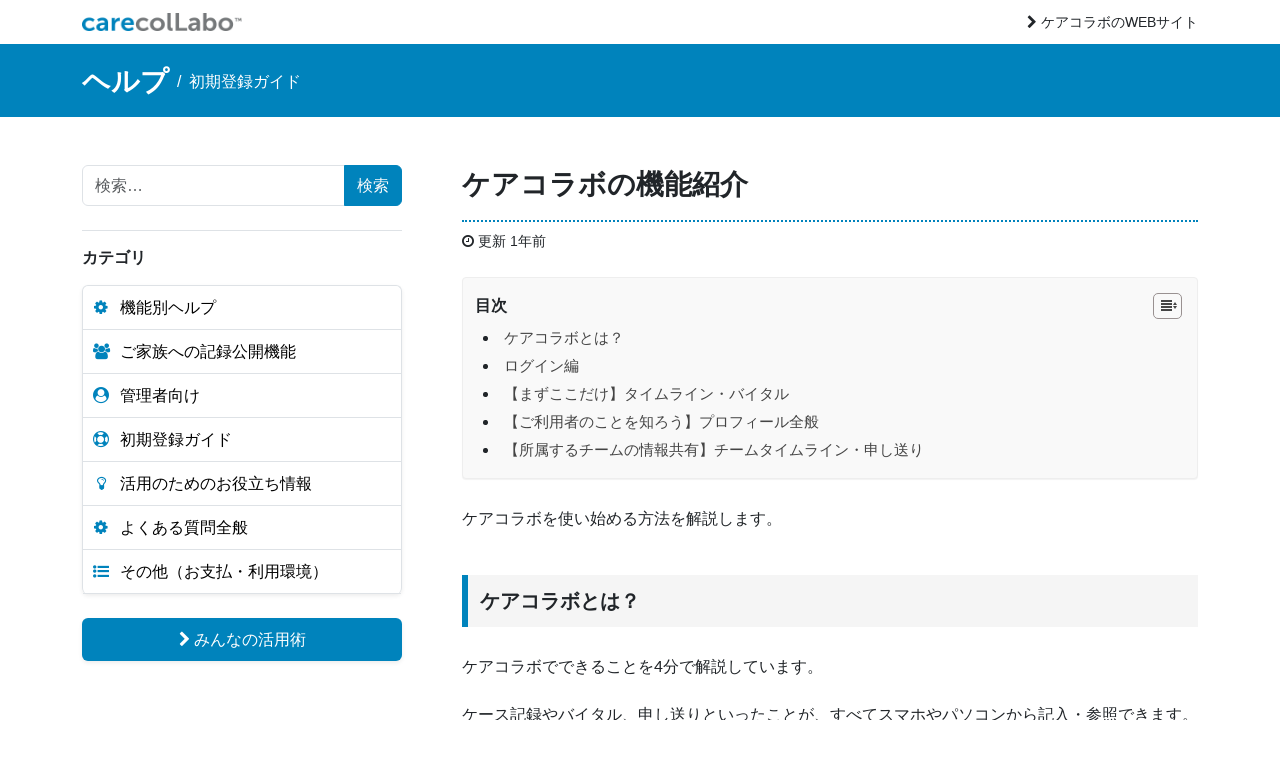

--- FILE ---
content_type: text/html; charset=UTF-8
request_url: https://tips.carecollabo.jp/tip/3552/
body_size: 13461
content:
<!DOCTYPE html>
<html lang="ja">
<head>
	<meta charset="UTF-8">
	<meta name="viewport" content="width=device-width, initial-scale=1, shrink-to-fit=no">
	<link rel="profile" href="http://gmpg.org/xfn/11">
	<title>ケアコラボの機能紹介 &#8211; ヘルプ | ケアコラボ</title>
<meta name='robots' content='max-image-preview:large' />
	<style>img:is([sizes="auto" i], [sizes^="auto," i]) { contain-intrinsic-size: 3000px 1500px }</style>
	<link rel="alternate" type="application/rss+xml" title="ヘルプ | ケアコラボ &raquo; フィード" href="https://tips.carecollabo.jp/feed/" />
		<!-- This site uses the Google Analytics by MonsterInsights plugin v9.9.0 - Using Analytics tracking - https://www.monsterinsights.com/ -->
							<script src="//www.googletagmanager.com/gtag/js?id=G-XDVL37QL38"  data-cfasync="false" data-wpfc-render="false" async></script>
			<script data-cfasync="false" data-wpfc-render="false">
				var mi_version = '9.9.0';
				var mi_track_user = true;
				var mi_no_track_reason = '';
								var MonsterInsightsDefaultLocations = {"page_location":"https:\/\/tips.carecollabo.jp\/tip\/3552\/"};
								if ( typeof MonsterInsightsPrivacyGuardFilter === 'function' ) {
					var MonsterInsightsLocations = (typeof MonsterInsightsExcludeQuery === 'object') ? MonsterInsightsPrivacyGuardFilter( MonsterInsightsExcludeQuery ) : MonsterInsightsPrivacyGuardFilter( MonsterInsightsDefaultLocations );
				} else {
					var MonsterInsightsLocations = (typeof MonsterInsightsExcludeQuery === 'object') ? MonsterInsightsExcludeQuery : MonsterInsightsDefaultLocations;
				}

								var disableStrs = [
										'ga-disable-G-XDVL37QL38',
									];

				/* Function to detect opted out users */
				function __gtagTrackerIsOptedOut() {
					for (var index = 0; index < disableStrs.length; index++) {
						if (document.cookie.indexOf(disableStrs[index] + '=true') > -1) {
							return true;
						}
					}

					return false;
				}

				/* Disable tracking if the opt-out cookie exists. */
				if (__gtagTrackerIsOptedOut()) {
					for (var index = 0; index < disableStrs.length; index++) {
						window[disableStrs[index]] = true;
					}
				}

				/* Opt-out function */
				function __gtagTrackerOptout() {
					for (var index = 0; index < disableStrs.length; index++) {
						document.cookie = disableStrs[index] + '=true; expires=Thu, 31 Dec 2099 23:59:59 UTC; path=/';
						window[disableStrs[index]] = true;
					}
				}

				if ('undefined' === typeof gaOptout) {
					function gaOptout() {
						__gtagTrackerOptout();
					}
				}
								window.dataLayer = window.dataLayer || [];

				window.MonsterInsightsDualTracker = {
					helpers: {},
					trackers: {},
				};
				if (mi_track_user) {
					function __gtagDataLayer() {
						dataLayer.push(arguments);
					}

					function __gtagTracker(type, name, parameters) {
						if (!parameters) {
							parameters = {};
						}

						if (parameters.send_to) {
							__gtagDataLayer.apply(null, arguments);
							return;
						}

						if (type === 'event') {
														parameters.send_to = monsterinsights_frontend.v4_id;
							var hookName = name;
							if (typeof parameters['event_category'] !== 'undefined') {
								hookName = parameters['event_category'] + ':' + name;
							}

							if (typeof MonsterInsightsDualTracker.trackers[hookName] !== 'undefined') {
								MonsterInsightsDualTracker.trackers[hookName](parameters);
							} else {
								__gtagDataLayer('event', name, parameters);
							}
							
						} else {
							__gtagDataLayer.apply(null, arguments);
						}
					}

					__gtagTracker('js', new Date());
					__gtagTracker('set', {
						'developer_id.dZGIzZG': true,
											});
					if ( MonsterInsightsLocations.page_location ) {
						__gtagTracker('set', MonsterInsightsLocations);
					}
										__gtagTracker('config', 'G-XDVL37QL38', {"forceSSL":"true","link_attribution":"true"} );
										window.gtag = __gtagTracker;										(function () {
						/* https://developers.google.com/analytics/devguides/collection/analyticsjs/ */
						/* ga and __gaTracker compatibility shim. */
						var noopfn = function () {
							return null;
						};
						var newtracker = function () {
							return new Tracker();
						};
						var Tracker = function () {
							return null;
						};
						var p = Tracker.prototype;
						p.get = noopfn;
						p.set = noopfn;
						p.send = function () {
							var args = Array.prototype.slice.call(arguments);
							args.unshift('send');
							__gaTracker.apply(null, args);
						};
						var __gaTracker = function () {
							var len = arguments.length;
							if (len === 0) {
								return;
							}
							var f = arguments[len - 1];
							if (typeof f !== 'object' || f === null || typeof f.hitCallback !== 'function') {
								if ('send' === arguments[0]) {
									var hitConverted, hitObject = false, action;
									if ('event' === arguments[1]) {
										if ('undefined' !== typeof arguments[3]) {
											hitObject = {
												'eventAction': arguments[3],
												'eventCategory': arguments[2],
												'eventLabel': arguments[4],
												'value': arguments[5] ? arguments[5] : 1,
											}
										}
									}
									if ('pageview' === arguments[1]) {
										if ('undefined' !== typeof arguments[2]) {
											hitObject = {
												'eventAction': 'page_view',
												'page_path': arguments[2],
											}
										}
									}
									if (typeof arguments[2] === 'object') {
										hitObject = arguments[2];
									}
									if (typeof arguments[5] === 'object') {
										Object.assign(hitObject, arguments[5]);
									}
									if ('undefined' !== typeof arguments[1].hitType) {
										hitObject = arguments[1];
										if ('pageview' === hitObject.hitType) {
											hitObject.eventAction = 'page_view';
										}
									}
									if (hitObject) {
										action = 'timing' === arguments[1].hitType ? 'timing_complete' : hitObject.eventAction;
										hitConverted = mapArgs(hitObject);
										__gtagTracker('event', action, hitConverted);
									}
								}
								return;
							}

							function mapArgs(args) {
								var arg, hit = {};
								var gaMap = {
									'eventCategory': 'event_category',
									'eventAction': 'event_action',
									'eventLabel': 'event_label',
									'eventValue': 'event_value',
									'nonInteraction': 'non_interaction',
									'timingCategory': 'event_category',
									'timingVar': 'name',
									'timingValue': 'value',
									'timingLabel': 'event_label',
									'page': 'page_path',
									'location': 'page_location',
									'title': 'page_title',
									'referrer' : 'page_referrer',
								};
								for (arg in args) {
																		if (!(!args.hasOwnProperty(arg) || !gaMap.hasOwnProperty(arg))) {
										hit[gaMap[arg]] = args[arg];
									} else {
										hit[arg] = args[arg];
									}
								}
								return hit;
							}

							try {
								f.hitCallback();
							} catch (ex) {
							}
						};
						__gaTracker.create = newtracker;
						__gaTracker.getByName = newtracker;
						__gaTracker.getAll = function () {
							return [];
						};
						__gaTracker.remove = noopfn;
						__gaTracker.loaded = true;
						window['__gaTracker'] = __gaTracker;
					})();
									} else {
										console.log("");
					(function () {
						function __gtagTracker() {
							return null;
						}

						window['__gtagTracker'] = __gtagTracker;
						window['gtag'] = __gtagTracker;
					})();
									}
			</script>
			
							<!-- / Google Analytics by MonsterInsights -->
		<script>
window._wpemojiSettings = {"baseUrl":"https:\/\/s.w.org\/images\/core\/emoji\/16.0.1\/72x72\/","ext":".png","svgUrl":"https:\/\/s.w.org\/images\/core\/emoji\/16.0.1\/svg\/","svgExt":".svg","source":{"concatemoji":"https:\/\/tips.carecollabo.jp\/wp-includes\/js\/wp-emoji-release.min.js?ver=6.8.3"}};
/*! This file is auto-generated */
!function(s,n){var o,i,e;function c(e){try{var t={supportTests:e,timestamp:(new Date).valueOf()};sessionStorage.setItem(o,JSON.stringify(t))}catch(e){}}function p(e,t,n){e.clearRect(0,0,e.canvas.width,e.canvas.height),e.fillText(t,0,0);var t=new Uint32Array(e.getImageData(0,0,e.canvas.width,e.canvas.height).data),a=(e.clearRect(0,0,e.canvas.width,e.canvas.height),e.fillText(n,0,0),new Uint32Array(e.getImageData(0,0,e.canvas.width,e.canvas.height).data));return t.every(function(e,t){return e===a[t]})}function u(e,t){e.clearRect(0,0,e.canvas.width,e.canvas.height),e.fillText(t,0,0);for(var n=e.getImageData(16,16,1,1),a=0;a<n.data.length;a++)if(0!==n.data[a])return!1;return!0}function f(e,t,n,a){switch(t){case"flag":return n(e,"\ud83c\udff3\ufe0f\u200d\u26a7\ufe0f","\ud83c\udff3\ufe0f\u200b\u26a7\ufe0f")?!1:!n(e,"\ud83c\udde8\ud83c\uddf6","\ud83c\udde8\u200b\ud83c\uddf6")&&!n(e,"\ud83c\udff4\udb40\udc67\udb40\udc62\udb40\udc65\udb40\udc6e\udb40\udc67\udb40\udc7f","\ud83c\udff4\u200b\udb40\udc67\u200b\udb40\udc62\u200b\udb40\udc65\u200b\udb40\udc6e\u200b\udb40\udc67\u200b\udb40\udc7f");case"emoji":return!a(e,"\ud83e\udedf")}return!1}function g(e,t,n,a){var r="undefined"!=typeof WorkerGlobalScope&&self instanceof WorkerGlobalScope?new OffscreenCanvas(300,150):s.createElement("canvas"),o=r.getContext("2d",{willReadFrequently:!0}),i=(o.textBaseline="top",o.font="600 32px Arial",{});return e.forEach(function(e){i[e]=t(o,e,n,a)}),i}function t(e){var t=s.createElement("script");t.src=e,t.defer=!0,s.head.appendChild(t)}"undefined"!=typeof Promise&&(o="wpEmojiSettingsSupports",i=["flag","emoji"],n.supports={everything:!0,everythingExceptFlag:!0},e=new Promise(function(e){s.addEventListener("DOMContentLoaded",e,{once:!0})}),new Promise(function(t){var n=function(){try{var e=JSON.parse(sessionStorage.getItem(o));if("object"==typeof e&&"number"==typeof e.timestamp&&(new Date).valueOf()<e.timestamp+604800&&"object"==typeof e.supportTests)return e.supportTests}catch(e){}return null}();if(!n){if("undefined"!=typeof Worker&&"undefined"!=typeof OffscreenCanvas&&"undefined"!=typeof URL&&URL.createObjectURL&&"undefined"!=typeof Blob)try{var e="postMessage("+g.toString()+"("+[JSON.stringify(i),f.toString(),p.toString(),u.toString()].join(",")+"));",a=new Blob([e],{type:"text/javascript"}),r=new Worker(URL.createObjectURL(a),{name:"wpTestEmojiSupports"});return void(r.onmessage=function(e){c(n=e.data),r.terminate(),t(n)})}catch(e){}c(n=g(i,f,p,u))}t(n)}).then(function(e){for(var t in e)n.supports[t]=e[t],n.supports.everything=n.supports.everything&&n.supports[t],"flag"!==t&&(n.supports.everythingExceptFlag=n.supports.everythingExceptFlag&&n.supports[t]);n.supports.everythingExceptFlag=n.supports.everythingExceptFlag&&!n.supports.flag,n.DOMReady=!1,n.readyCallback=function(){n.DOMReady=!0}}).then(function(){return e}).then(function(){var e;n.supports.everything||(n.readyCallback(),(e=n.source||{}).concatemoji?t(e.concatemoji):e.wpemoji&&e.twemoji&&(t(e.twemoji),t(e.wpemoji)))}))}((window,document),window._wpemojiSettings);
</script>
<style id='wp-emoji-styles-inline-css'>

	img.wp-smiley, img.emoji {
		display: inline !important;
		border: none !important;
		box-shadow: none !important;
		height: 1em !important;
		width: 1em !important;
		margin: 0 0.07em !important;
		vertical-align: -0.1em !important;
		background: none !important;
		padding: 0 !important;
	}
</style>
<link rel='stylesheet' id='wp-block-library-css' href='https://tips.carecollabo.jp/wp-includes/css/dist/block-library/style.min.css?ver=6.8.3' media='all' />
<style id='classic-theme-styles-inline-css'>
/*! This file is auto-generated */
.wp-block-button__link{color:#fff;background-color:#32373c;border-radius:9999px;box-shadow:none;text-decoration:none;padding:calc(.667em + 2px) calc(1.333em + 2px);font-size:1.125em}.wp-block-file__button{background:#32373c;color:#fff;text-decoration:none}
</style>
<link rel='stylesheet' id='liquid-block-speech-css' href='https://tips.carecollabo.jp/wp-content/plugins/liquid-speech-balloon/css/block.css?ver=6.8.3' media='all' />
<style id='global-styles-inline-css'>
:root{--wp--preset--aspect-ratio--square: 1;--wp--preset--aspect-ratio--4-3: 4/3;--wp--preset--aspect-ratio--3-4: 3/4;--wp--preset--aspect-ratio--3-2: 3/2;--wp--preset--aspect-ratio--2-3: 2/3;--wp--preset--aspect-ratio--16-9: 16/9;--wp--preset--aspect-ratio--9-16: 9/16;--wp--preset--color--black: #000000;--wp--preset--color--cyan-bluish-gray: #abb8c3;--wp--preset--color--white: #fff;--wp--preset--color--pale-pink: #f78da7;--wp--preset--color--vivid-red: #cf2e2e;--wp--preset--color--luminous-vivid-orange: #ff6900;--wp--preset--color--luminous-vivid-amber: #fcb900;--wp--preset--color--light-green-cyan: #7bdcb5;--wp--preset--color--vivid-green-cyan: #00d084;--wp--preset--color--pale-cyan-blue: #8ed1fc;--wp--preset--color--vivid-cyan-blue: #0693e3;--wp--preset--color--vivid-purple: #9b51e0;--wp--preset--color--blue: #0d6efd;--wp--preset--color--indigo: #6610f2;--wp--preset--color--purple: #6f42c1;--wp--preset--color--pink: #d63384;--wp--preset--color--red: #dc3545;--wp--preset--color--orange: #fd7e14;--wp--preset--color--yellow: #ffc107;--wp--preset--color--green: #198754;--wp--preset--color--teal: #20c997;--wp--preset--color--cyan: #0dcaf0;--wp--preset--color--gray: #6c757d;--wp--preset--color--gray-dark: #343a40;--wp--preset--gradient--vivid-cyan-blue-to-vivid-purple: linear-gradient(135deg,rgba(6,147,227,1) 0%,rgb(155,81,224) 100%);--wp--preset--gradient--light-green-cyan-to-vivid-green-cyan: linear-gradient(135deg,rgb(122,220,180) 0%,rgb(0,208,130) 100%);--wp--preset--gradient--luminous-vivid-amber-to-luminous-vivid-orange: linear-gradient(135deg,rgba(252,185,0,1) 0%,rgba(255,105,0,1) 100%);--wp--preset--gradient--luminous-vivid-orange-to-vivid-red: linear-gradient(135deg,rgba(255,105,0,1) 0%,rgb(207,46,46) 100%);--wp--preset--gradient--very-light-gray-to-cyan-bluish-gray: linear-gradient(135deg,rgb(238,238,238) 0%,rgb(169,184,195) 100%);--wp--preset--gradient--cool-to-warm-spectrum: linear-gradient(135deg,rgb(74,234,220) 0%,rgb(151,120,209) 20%,rgb(207,42,186) 40%,rgb(238,44,130) 60%,rgb(251,105,98) 80%,rgb(254,248,76) 100%);--wp--preset--gradient--blush-light-purple: linear-gradient(135deg,rgb(255,206,236) 0%,rgb(152,150,240) 100%);--wp--preset--gradient--blush-bordeaux: linear-gradient(135deg,rgb(254,205,165) 0%,rgb(254,45,45) 50%,rgb(107,0,62) 100%);--wp--preset--gradient--luminous-dusk: linear-gradient(135deg,rgb(255,203,112) 0%,rgb(199,81,192) 50%,rgb(65,88,208) 100%);--wp--preset--gradient--pale-ocean: linear-gradient(135deg,rgb(255,245,203) 0%,rgb(182,227,212) 50%,rgb(51,167,181) 100%);--wp--preset--gradient--electric-grass: linear-gradient(135deg,rgb(202,248,128) 0%,rgb(113,206,126) 100%);--wp--preset--gradient--midnight: linear-gradient(135deg,rgb(2,3,129) 0%,rgb(40,116,252) 100%);--wp--preset--font-size--small: 13px;--wp--preset--font-size--medium: 20px;--wp--preset--font-size--large: 36px;--wp--preset--font-size--x-large: 42px;--wp--preset--spacing--20: 0.44rem;--wp--preset--spacing--30: 0.67rem;--wp--preset--spacing--40: 1rem;--wp--preset--spacing--50: 1.5rem;--wp--preset--spacing--60: 2.25rem;--wp--preset--spacing--70: 3.38rem;--wp--preset--spacing--80: 5.06rem;--wp--preset--shadow--natural: 6px 6px 9px rgba(0, 0, 0, 0.2);--wp--preset--shadow--deep: 12px 12px 50px rgba(0, 0, 0, 0.4);--wp--preset--shadow--sharp: 6px 6px 0px rgba(0, 0, 0, 0.2);--wp--preset--shadow--outlined: 6px 6px 0px -3px rgba(255, 255, 255, 1), 6px 6px rgba(0, 0, 0, 1);--wp--preset--shadow--crisp: 6px 6px 0px rgba(0, 0, 0, 1);}:where(.is-layout-flex){gap: 0.5em;}:where(.is-layout-grid){gap: 0.5em;}body .is-layout-flex{display: flex;}.is-layout-flex{flex-wrap: wrap;align-items: center;}.is-layout-flex > :is(*, div){margin: 0;}body .is-layout-grid{display: grid;}.is-layout-grid > :is(*, div){margin: 0;}:where(.wp-block-columns.is-layout-flex){gap: 2em;}:where(.wp-block-columns.is-layout-grid){gap: 2em;}:where(.wp-block-post-template.is-layout-flex){gap: 1.25em;}:where(.wp-block-post-template.is-layout-grid){gap: 1.25em;}.has-black-color{color: var(--wp--preset--color--black) !important;}.has-cyan-bluish-gray-color{color: var(--wp--preset--color--cyan-bluish-gray) !important;}.has-white-color{color: var(--wp--preset--color--white) !important;}.has-pale-pink-color{color: var(--wp--preset--color--pale-pink) !important;}.has-vivid-red-color{color: var(--wp--preset--color--vivid-red) !important;}.has-luminous-vivid-orange-color{color: var(--wp--preset--color--luminous-vivid-orange) !important;}.has-luminous-vivid-amber-color{color: var(--wp--preset--color--luminous-vivid-amber) !important;}.has-light-green-cyan-color{color: var(--wp--preset--color--light-green-cyan) !important;}.has-vivid-green-cyan-color{color: var(--wp--preset--color--vivid-green-cyan) !important;}.has-pale-cyan-blue-color{color: var(--wp--preset--color--pale-cyan-blue) !important;}.has-vivid-cyan-blue-color{color: var(--wp--preset--color--vivid-cyan-blue) !important;}.has-vivid-purple-color{color: var(--wp--preset--color--vivid-purple) !important;}.has-black-background-color{background-color: var(--wp--preset--color--black) !important;}.has-cyan-bluish-gray-background-color{background-color: var(--wp--preset--color--cyan-bluish-gray) !important;}.has-white-background-color{background-color: var(--wp--preset--color--white) !important;}.has-pale-pink-background-color{background-color: var(--wp--preset--color--pale-pink) !important;}.has-vivid-red-background-color{background-color: var(--wp--preset--color--vivid-red) !important;}.has-luminous-vivid-orange-background-color{background-color: var(--wp--preset--color--luminous-vivid-orange) !important;}.has-luminous-vivid-amber-background-color{background-color: var(--wp--preset--color--luminous-vivid-amber) !important;}.has-light-green-cyan-background-color{background-color: var(--wp--preset--color--light-green-cyan) !important;}.has-vivid-green-cyan-background-color{background-color: var(--wp--preset--color--vivid-green-cyan) !important;}.has-pale-cyan-blue-background-color{background-color: var(--wp--preset--color--pale-cyan-blue) !important;}.has-vivid-cyan-blue-background-color{background-color: var(--wp--preset--color--vivid-cyan-blue) !important;}.has-vivid-purple-background-color{background-color: var(--wp--preset--color--vivid-purple) !important;}.has-black-border-color{border-color: var(--wp--preset--color--black) !important;}.has-cyan-bluish-gray-border-color{border-color: var(--wp--preset--color--cyan-bluish-gray) !important;}.has-white-border-color{border-color: var(--wp--preset--color--white) !important;}.has-pale-pink-border-color{border-color: var(--wp--preset--color--pale-pink) !important;}.has-vivid-red-border-color{border-color: var(--wp--preset--color--vivid-red) !important;}.has-luminous-vivid-orange-border-color{border-color: var(--wp--preset--color--luminous-vivid-orange) !important;}.has-luminous-vivid-amber-border-color{border-color: var(--wp--preset--color--luminous-vivid-amber) !important;}.has-light-green-cyan-border-color{border-color: var(--wp--preset--color--light-green-cyan) !important;}.has-vivid-green-cyan-border-color{border-color: var(--wp--preset--color--vivid-green-cyan) !important;}.has-pale-cyan-blue-border-color{border-color: var(--wp--preset--color--pale-cyan-blue) !important;}.has-vivid-cyan-blue-border-color{border-color: var(--wp--preset--color--vivid-cyan-blue) !important;}.has-vivid-purple-border-color{border-color: var(--wp--preset--color--vivid-purple) !important;}.has-vivid-cyan-blue-to-vivid-purple-gradient-background{background: var(--wp--preset--gradient--vivid-cyan-blue-to-vivid-purple) !important;}.has-light-green-cyan-to-vivid-green-cyan-gradient-background{background: var(--wp--preset--gradient--light-green-cyan-to-vivid-green-cyan) !important;}.has-luminous-vivid-amber-to-luminous-vivid-orange-gradient-background{background: var(--wp--preset--gradient--luminous-vivid-amber-to-luminous-vivid-orange) !important;}.has-luminous-vivid-orange-to-vivid-red-gradient-background{background: var(--wp--preset--gradient--luminous-vivid-orange-to-vivid-red) !important;}.has-very-light-gray-to-cyan-bluish-gray-gradient-background{background: var(--wp--preset--gradient--very-light-gray-to-cyan-bluish-gray) !important;}.has-cool-to-warm-spectrum-gradient-background{background: var(--wp--preset--gradient--cool-to-warm-spectrum) !important;}.has-blush-light-purple-gradient-background{background: var(--wp--preset--gradient--blush-light-purple) !important;}.has-blush-bordeaux-gradient-background{background: var(--wp--preset--gradient--blush-bordeaux) !important;}.has-luminous-dusk-gradient-background{background: var(--wp--preset--gradient--luminous-dusk) !important;}.has-pale-ocean-gradient-background{background: var(--wp--preset--gradient--pale-ocean) !important;}.has-electric-grass-gradient-background{background: var(--wp--preset--gradient--electric-grass) !important;}.has-midnight-gradient-background{background: var(--wp--preset--gradient--midnight) !important;}.has-small-font-size{font-size: var(--wp--preset--font-size--small) !important;}.has-medium-font-size{font-size: var(--wp--preset--font-size--medium) !important;}.has-large-font-size{font-size: var(--wp--preset--font-size--large) !important;}.has-x-large-font-size{font-size: var(--wp--preset--font-size--x-large) !important;}
:where(.wp-block-post-template.is-layout-flex){gap: 1.25em;}:where(.wp-block-post-template.is-layout-grid){gap: 1.25em;}
:where(.wp-block-columns.is-layout-flex){gap: 2em;}:where(.wp-block-columns.is-layout-grid){gap: 2em;}
:root :where(.wp-block-pullquote){font-size: 1.5em;line-height: 1.6;}
</style>
<link rel='stylesheet' id='ez-icomoon-css' href='https://tips.carecollabo.jp/wp-content/plugins/easy-table-of-contents/vendor/icomoon/style.min.css?ver=2.0.32' media='all' />
<link rel='stylesheet' id='ez-toc-css' href='https://tips.carecollabo.jp/wp-content/plugins/easy-table-of-contents/assets/css/screen.min.css?ver=2.0.32' media='all' />
<style id='ez-toc-inline-css'>
div#ez-toc-container p.ez-toc-title {font-size: 100%;}div#ez-toc-container p.ez-toc-title {font-weight: 700;}div#ez-toc-container ul li {font-size: 95%;}div#ez-toc-container nav ul ul li ul li {font-size: 90%!important;}div#ez-toc-container {width: 100%;}
</style>
<link rel='stylesheet' id='child-understrap-styles-css' href='https://tips.carecollabo.jp/wp-content/themes/carecollabo-tips/css/child-theme.min.css?ver=20250901041248' media='all' />
<script src="https://tips.carecollabo.jp/wp-content/plugins/google-analytics-for-wordpress/assets/js/frontend-gtag.min.js?ver=9.9.0" id="monsterinsights-frontend-script-js" async data-wp-strategy="async"></script>
<script data-cfasync="false" data-wpfc-render="false" id='monsterinsights-frontend-script-js-extra'>var monsterinsights_frontend = {"js_events_tracking":"true","download_extensions":"doc,pdf,ppt,zip,xls,docx,pptx,xlsx","inbound_paths":"[{\"path\":\"\\\/go\\\/\",\"label\":\"affiliate\"},{\"path\":\"\\\/recommend\\\/\",\"label\":\"affiliate\"}]","home_url":"https:\/\/tips.carecollabo.jp","hash_tracking":"false","v4_id":"G-XDVL37QL38"};</script>
<script src="https://tips.carecollabo.jp/wp-includes/js/jquery/jquery.min.js?ver=3.7.1" id="jquery-core-js"></script>
<script src="https://tips.carecollabo.jp/wp-includes/js/jquery/jquery-migrate.min.js?ver=3.4.1" id="jquery-migrate-js"></script>
<link rel="https://api.w.org/" href="https://tips.carecollabo.jp/wp-json/" /><link rel="alternate" title="JSON" type="application/json" href="https://tips.carecollabo.jp/wp-json/wp/v2/tips/3552" /><link rel="EditURI" type="application/rsd+xml" title="RSD" href="https://tips.carecollabo.jp/xmlrpc.php?rsd" />
<meta name="generator" content="WordPress 6.8.3" />
<link rel="canonical" href="https://tips.carecollabo.jp/tip/3552/" />
<link rel='shortlink' href='https://tips.carecollabo.jp/?p=3552' />
<link rel="alternate" title="oEmbed (JSON)" type="application/json+oembed" href="https://tips.carecollabo.jp/wp-json/oembed/1.0/embed?url=https%3A%2F%2Ftips.carecollabo.jp%2Ftip%2F3552%2F" />
<link rel="alternate" title="oEmbed (XML)" type="text/xml+oembed" href="https://tips.carecollabo.jp/wp-json/oembed/1.0/embed?url=https%3A%2F%2Ftips.carecollabo.jp%2Ftip%2F3552%2F&#038;format=xml" />
<style type="text/css">.liquid-speech-balloon-01 .liquid-speech-balloon-avatar { background-image: url("https://tips.carecollabo.jp/wp-content/uploads/2025/04/collaboy.png"); } .liquid-speech-balloon-02 .liquid-speech-balloon-avatar { background-image: url("https://tips.carecollabo.jp/wp-content/uploads/2025/04/0_0_1_0_28_3_12_20_4_0_0_0_p0.png"); } .liquid-speech-balloon-03 .liquid-speech-balloon-avatar { background-image: url("https://tips.carecollabo.jp/wp-content/uploads/2025/04/0_0_20_0_149_3_12_57_4_41_0_0_p0.png"); } .liquid-speech-balloon-04 .liquid-speech-balloon-avatar { background-image: url("https://tips.carecollabo.jp/wp-content/uploads/2025/04/0_0_1_0_56_15_10_19_4_38_0_0_p0.png"); } .liquid-speech-balloon-05 .liquid-speech-balloon-avatar { background-image: url("https://tips.carecollabo.jp/wp-content/uploads/2025/04/0_0_17_0_794_15_3_20_4_0_0_0_p0.png"); } .liquid-speech-balloon-06 .liquid-speech-balloon-avatar { background-image: url("https://tips.carecollabo.jp/wp-content/uploads/2025/04/0_0_1_0_56_88_2_1_6_0_0_0_p0.png"); } .liquid-speech-balloon-07 .liquid-speech-balloon-avatar { background-image: url("https://tips.carecollabo.jp/wp-content/uploads/2025/04/0_0_1_0_28_3_12_20_4_0_0_0_p0.png"); } .liquid-speech-balloon-08 .liquid-speech-balloon-avatar { background-image: url("https://tips.carecollabo.jp/wp-content/uploads/2025/04/0_0_21_0_123_3_10_20_4_38_0_0_p0.png"); } .liquid-speech-balloon-09 .liquid-speech-balloon-avatar { background-image: url("https://tips.carecollabo.jp/wp-content/uploads/2025/04/0_0_6_131_208_3_21_20_50_62_0_0_p0.png"); } .liquid-speech-balloon-10 .liquid-speech-balloon-avatar { background-image: url("https://tips.carecollabo.jp/wp-content/uploads/2025/04/0_0_1_0_823_3_12_19_189_0_0_0_p0.png"); } .liquid-speech-balloon-11 .liquid-speech-balloon-avatar { background-image: url("https://tips.carecollabo.jp/wp-content/uploads/2025/04/0_0_20_0_56_3_12_1_1_0_0_0_p0.png"); } .liquid-speech-balloon-12 .liquid-speech-balloon-avatar { background-image: url("https://tips.carecollabo.jp/wp-content/uploads/2025/05/0_0_4_93_164_1_32_46_56_41_0_0_p0.png"); } .liquid-speech-balloon-13 .liquid-speech-balloon-avatar { background-image: url("https://tips.carecollabo.jp/wp-content/uploads/2025/05/0_0_1_0_378_88_1_20_30_0_0_0_p0.png"); } .liquid-speech-balloon-14 .liquid-speech-balloon-avatar { background-image: url("https://tips.carecollabo.jp/wp-content/uploads/2025/05/0_0_1_0_331_1_6_20_4_0_0_0_p0.png"); } .liquid-speech-balloon-15 .liquid-speech-balloon-avatar { background-image: url("https://tips.carecollabo.jp/wp-content/uploads/2025/05/0_0_1_0_760_294_1_20_4_53_0_0_p0.png"); } .liquid-speech-balloon-16 .liquid-speech-balloon-avatar { background-image: url("https://tips.carecollabo.jp/wp-content/uploads/2025/06/0_0_1_0_744_3_1_20_1_0_0_0_p0.png"); } .liquid-speech-balloon-17 .liquid-speech-balloon-avatar { background-image: url("https://tips.carecollabo.jp/wp-content/uploads/2025/05/0_0_1_0_671_3_2_16_1_0_0_0_p0.png"); } .liquid-speech-balloon-18 .liquid-speech-balloon-avatar { background-image: url("https://tips.carecollabo.jp/wp-content/uploads/2025/06/0_0_4_0_279_3_1_20_7_47_0_0_p0.png"); } .liquid-speech-balloon-19 .liquid-speech-balloon-avatar { background-image: url("https://tips.carecollabo.jp/wp-content/uploads/2025/06/0_0_1_0_237_3_1_20_4_48_0_0_p0.png"); } .liquid-speech-balloon-20 .liquid-speech-balloon-avatar { background-image: url("https://tips.carecollabo.jp/wp-content/uploads/2025/06/0_0_20_0_632_3_1_20_6_0_0_0_p0.png"); } .liquid-speech-balloon-21 .liquid-speech-balloon-avatar { background-image: url("https://tips.carecollabo.jp/wp-content/uploads/2025/06/0_0_1_0_23_3_2_20_1_41_0_0_p0.png"); } .liquid-speech-balloon-22 .liquid-speech-balloon-avatar { background-image: url("https://tips.carecollabo.jp/wp-content/uploads/2025/06/0_0_1_0_56_3_2_20_1_44_0_0_p0.png"); } .liquid-speech-balloon-23 .liquid-speech-balloon-avatar { background-image: url("https://tips.carecollabo.jp/wp-content/uploads/2025/07/0_0_1_0_392_3_21_20_26_0_0_0_p0.png"); } .liquid-speech-balloon-24 .liquid-speech-balloon-avatar { background-image: url("https://tips.carecollabo.jp/wp-content/uploads/2025/07/0_0_1_0_627_3_21_20_6_0_0_0_p0.png"); } .liquid-speech-balloon-25 .liquid-speech-balloon-avatar { background-image: url("https://tips.carecollabo.jp/wp-content/uploads/2025/08/0_0_6_0_90_88_21_19_50_59_0_0_p0.png"); } .liquid-speech-balloon-26 .liquid-speech-balloon-avatar { background-image: url("https://tips.carecollabo.jp/wp-content/uploads/2025/09/0_0_1_0_387_3_2_20_4_0_0_0_p0.png"); } .liquid-speech-balloon-01 .liquid-speech-balloon-avatar::after { content: "コラボーイ"; } .liquid-speech-balloon-02 .liquid-speech-balloon-avatar::after { content: "小野様"; } .liquid-speech-balloon-03 .liquid-speech-balloon-avatar::after { content: "吉村様"; } .liquid-speech-balloon-04 .liquid-speech-balloon-avatar::after { content: "浅見様"; } .liquid-speech-balloon-05 .liquid-speech-balloon-avatar::after { content: "杉村様"; } .liquid-speech-balloon-06 .liquid-speech-balloon-avatar::after { content: "黒澤様"; } .liquid-speech-balloon-07 .liquid-speech-balloon-avatar::after { content: "宇佐川様"; } .liquid-speech-balloon-08 .liquid-speech-balloon-avatar::after { content: "及川様"; } .liquid-speech-balloon-09 .liquid-speech-balloon-avatar::after { content: "武山様"; } .liquid-speech-balloon-10 .liquid-speech-balloon-avatar::after { content: "濱口様"; } .liquid-speech-balloon-11 .liquid-speech-balloon-avatar::after { content: "松原様"; } .liquid-speech-balloon-12 .liquid-speech-balloon-avatar::after { content: "アリフル様"; } .liquid-speech-balloon-13 .liquid-speech-balloon-avatar::after { content: "浅海様"; } .liquid-speech-balloon-14 .liquid-speech-balloon-avatar::after { content: "南本様"; } .liquid-speech-balloon-15 .liquid-speech-balloon-avatar::after { content: "黒渕様"; } .liquid-speech-balloon-16 .liquid-speech-balloon-avatar::after { content: "萩原様"; } .liquid-speech-balloon-17 .liquid-speech-balloon-avatar::after { content: "堤様"; } .liquid-speech-balloon-18 .liquid-speech-balloon-avatar::after { content: "佐藤様"; } .liquid-speech-balloon-19 .liquid-speech-balloon-avatar::after { content: "川野様"; } .liquid-speech-balloon-20 .liquid-speech-balloon-avatar::after { content: "鈴本様"; } .liquid-speech-balloon-21 .liquid-speech-balloon-avatar::after { content: "日比野様"; } .liquid-speech-balloon-22 .liquid-speech-balloon-avatar::after { content: "野呂様"; } .liquid-speech-balloon-23 .liquid-speech-balloon-avatar::after { content: "照屋様"; } .liquid-speech-balloon-24 .liquid-speech-balloon-avatar::after { content: "大城様"; } .liquid-speech-balloon-25 .liquid-speech-balloon-avatar::after { content: "佐々木様"; } .liquid-speech-balloon-26 .liquid-speech-balloon-avatar::after { content: "上野様"; } </style>
		<script type="text/javascript">
				(function(c,l,a,r,i,t,y){
					c[a]=c[a]||function(){(c[a].q=c[a].q||[]).push(arguments)};t=l.createElement(r);t.async=1;
					t.src="https://www.clarity.ms/tag/"+i+"?ref=wordpress";y=l.getElementsByTagName(r)[0];y.parentNode.insertBefore(t,y);
				})(window, document, "clarity", "script", "r7zopcp6f6");
		</script>
		<meta name="mobile-web-app-capable" content="yes">
<meta name="apple-mobile-web-app-capable" content="yes">
<meta name="apple-mobile-web-app-title" content="ヘルプ | ケアコラボ - スマホで記録 ケアコラボ | 介護記録システム">
<style type="text/css">.broken_link, a.broken_link {
	text-decoration: line-through;
}</style><link rel="icon" href="https://tips.carecollabo.jp/wp-content/uploads/2022/07/cropped-favicon-32x32.png" sizes="32x32" />
<link rel="icon" href="https://tips.carecollabo.jp/wp-content/uploads/2022/07/cropped-favicon-192x192.png" sizes="192x192" />
<link rel="apple-touch-icon" href="https://tips.carecollabo.jp/wp-content/uploads/2022/07/cropped-favicon-180x180.png" />
<meta name="msapplication-TileImage" content="https://tips.carecollabo.jp/wp-content/uploads/2022/07/cropped-favicon-270x270.png" />
</head>

<body class="wp-singular tip-template-default single single-tip postid-3552 wp-custom-logo wp-embed-responsive wp-theme-understrap wp-child-theme-carecollabo-tips term-registration understrap-has-sidebar" itemscope itemtype="http://schema.org/WebSite">
<div class="site" id="page">

	<!-- ******************* The Navbar Area ******************* -->
	<header id="wrapper-navbar">

		<a class="skip-link sr-only sr-only-focusable" href="#content">コンテンツへスキップ</a>

		
<nav id="main-nav" class="navbar navbar-expand-md navbar-light bg-white" aria-labelledby="main-nav-label">

	<h2 id="main-nav-label" class="screen-reader-text">
		Main Navigation	</h2>


	<div class="container-lg flex-nowrap">

		<!-- Your site title as branding in the menu -->
		<a href="https://tips.carecollabo.jp/" class="navbar-brand custom-logo-link" rel="home"><img width="356" height="42" src="https://tips.carecollabo.jp/wp-content/uploads/2022/06/logo.gif" class="img-fluid" alt="ヘルプ | ケアコラボ" decoding="async" /></a>		<!-- end custom logo -->

		<div class="menu-%e3%83%a1%e3%82%a4%e3%83%b3%e3%83%a1%e3%83%8b%e3%83%a5%e3%83%bc-container"><ul id="main-menu" class="navbar-nav ms-auto small"><li id="menu-item-5267" class="menu-item menu-item-type-custom menu-item-object-custom menu-item-5267"><a href="https://page.carecollabo.jp/" class="text-dark text-decoration-none"><i class="fa fa-chevron-right"></i> ケアコラボのWEBサイト</a></li>
</ul></div>
	</div><!-- .container(-fluid) -->

</nav><!-- .site-navigation -->

	</header><!-- #wrapper-navbar end -->

			<div class="page-header bg-primary text-nowrap">
			<div class="container-lg py-3">
				<div class="d-flex align-items-center">
					<div class="h1 fs-3 mb-0"><a href="/" class="text-white text-decoration-none fw-bold hover-animation">ヘルプ</a></div>					<div class="overflow-hidden text-truncate"><span class="mx-2 text-white">/</span><a href="https://tips.carecollabo.jp/tip/tip_category/registration/" class="text-decoration-none text-white">初期登録ガイド</a></div>
				</div>
			</div>
		</div>
	
<div class="wrapper" id="index-wrapper">

	<div class="container-lg" id="content" tabindex="-1">

		<div class="row my-md-4 align-items-start">

			<!-- Do the left sidebar check and opens the primary div -->
			<div id="left-sidebar" class="col-md-4 order-1 order-md-0 sidebar widget-area mt-3 mt-md-0 pt-4 pt-md-0 pe-sm-3 pe-lg-5 sticky-top">
	
<form role="search" class="search-form" method="get" action="https://tips.carecollabo.jp/" >
	<label class="screen-reader-text" for="s-1">Search for:</label>
	<div class="input-group mb-4">
		<input type="search" class="field search-field form-control" id="s-1" name="s" value="" placeholder="検索…">

		<input type="hidden" value="knowledge" name="post_type[]" />
					<input type="hidden" value="tip" name="post_type[]" />
							<input type="submit" class="submit search-submit btn btn-primary text-light" name="submit" value="検索">
			</div>
</form>
	<div class="tip-categoeries mb-4"><h4 class="fs-6 fw-bold pt-3 mb-3">カテゴリ</h4><ul class="border list-unstyled shadow-sm rounded border-bottom-0"><li class=""><a href="https://tips.carecollabo.jp/tip/tip_category/help/" class="text-decoration-none d-block text-black p-2 border-bottom"><i class="fa fa-fw fa-cog me-2 text-primary"></i>機能別ヘルプ</a></li><li class=""><a href="https://tips.carecollabo.jp/tip/tip_category/family/" class="text-decoration-none d-block text-black p-2 border-bottom"><i class="fa fa-fw fa-users me-2 text-primary"></i>ご家族への記録公開機能</a></li><li class=""><a href="https://tips.carecollabo.jp/tip/tip_category/admin/" class="text-decoration-none d-block text-black p-2 border-bottom"><i class="fa fa-fw fa-user-circle me-2 text-primary"></i>管理者向け</a></li><li class=""><a href="https://tips.carecollabo.jp/tip/tip_category/registration/" class="text-decoration-none d-block text-black p-2 border-bottom"><i class="fa fa-fw fa-life-ring me-2 text-primary"></i>初期登録ガイド</a></li><li class=""><a href="https://tips.carecollabo.jp/tip/tip_category/promotion/" class="text-decoration-none d-block text-black p-2 border-bottom"><i class="fa fa-fw fa-lightbulb-o me-2 text-primary"></i>活用のためのお役立ち情報</a></li><li class=""><a href="https://tips.carecollabo.jp/tip/tip_category/faq/" class="text-decoration-none d-block text-black p-2 border-bottom"><i class="fa fa-fw fa-cog me-2 text-primary"></i>よくある質問全般</a></li><li class=""><a href="https://tips.carecollabo.jp/tip/tip_category/setting/" class="text-decoration-none d-block text-black p-2 border-bottom"><i class="fa fa-fw fa-list-ul me-2 text-primary"></i>その他（お支払・利用環境）</a></li></ul></div>		<a href="/knowledge" class=" bg-primary text-white text-decoration-none d-inline-block px-2 py-2 w-100 text-center shadow-sm rounded">
		<i class="fa fa-chevron-right"></i>
		みんなの活用術
	</a>
</div><!-- #left-sidebar -->

<div class="col-md content-area" id="primary">

			<main class="site-main" id="main">

				
				
<article class="post-3552 tip type-tip status-publish hentry tip_category-registration" id="post-3552">

	<header class="entry-header mb-4">

		<h1 class="entry-title fs-3 pb-3 fw-bold">ケアコラボの機能紹介</h1>
		
		<div class="small"><i class="fa fa-clock-o"></i> 更新 1年前</div>
	</header><!-- .entry-header -->

	
	<div class="entry-content">

		<div id="ez-toc-container" class="ez-toc-v2_0_32 counter-hierarchy counter-disc ez-toc-grey">
<div class="ez-toc-title-container">
<p class="ez-toc-title">目次</p>
<span class="ez-toc-title-toggle"><a href="#" class="ez-toc-pull-right ez-toc-btn ez-toc-btn-xs ez-toc-btn-default ez-toc-toggle" style="display: none;"><label for="item" aria-label="Table of Content"><i class="ez-toc-glyphicon ez-toc-icon-toggle"></i></label><input type="checkbox" id="item"></a></span></div>
<nav><ul class='ez-toc-list ez-toc-list-level-1'><li class='ez-toc-page-1 ez-toc-heading-level-2'><a class="ez-toc-link ez-toc-heading-1" href="#%E3%82%B1%E3%82%A2%E3%82%B3%E3%83%A9%E3%83%9C%E3%81%A8%E3%81%AF%EF%BC%9F" title="ケアコラボとは？">ケアコラボとは？</a></li><li class='ez-toc-page-1 ez-toc-heading-level-2'><a class="ez-toc-link ez-toc-heading-2" href="#%E3%83%AD%E3%82%B0%E3%82%A4%E3%83%B3%E7%B7%A8" title="ログイン編">ログイン編</a></li><li class='ez-toc-page-1 ez-toc-heading-level-2'><a class="ez-toc-link ez-toc-heading-3" href="#%E3%80%90%E3%81%BE%E3%81%9A%E3%81%93%E3%81%93%E3%81%A0%E3%81%91%E3%80%91%E3%82%BF%E3%82%A4%E3%83%A0%E3%83%A9%E3%82%A4%E3%83%B3%E3%83%BB%E3%83%90%E3%82%A4%E3%82%BF%E3%83%AB" title="【まずここだけ】タイムライン・バイタル">【まずここだけ】タイムライン・バイタル</a></li><li class='ez-toc-page-1 ez-toc-heading-level-2'><a class="ez-toc-link ez-toc-heading-4" href="#%E3%80%90%E3%81%94%E5%88%A9%E7%94%A8%E8%80%85%E3%81%AE%E3%81%93%E3%81%A8%E3%82%92%E7%9F%A5%E3%82%8D%E3%81%86%E3%80%91%E3%83%97%E3%83%AD%E3%83%95%E3%82%A3%E3%83%BC%E3%83%AB%E5%85%A8%E8%88%AC" title="【ご利用者のことを知ろう】プロフィール全般">【ご利用者のことを知ろう】プロフィール全般</a></li><li class='ez-toc-page-1 ez-toc-heading-level-2'><a class="ez-toc-link ez-toc-heading-5" href="#%E3%80%90%E6%89%80%E5%B1%9E%E3%81%99%E3%82%8B%E3%83%81%E3%83%BC%E3%83%A0%E3%81%AE%E6%83%85%E5%A0%B1%E5%85%B1%E6%9C%89%E3%80%91%E3%83%81%E3%83%BC%E3%83%A0%E3%82%BF%E3%82%A4%E3%83%A0%E3%83%A9%E3%82%A4%E3%83%B3%E3%83%BB%E7%94%B3%E3%81%97%E9%80%81%E3%82%8A" title="【所属するチームの情報共有】チームタイムライン・申し送り">【所属するチームの情報共有】チームタイムライン・申し送り</a></li></ul></nav></div>

<p>ケアコラボを使い始める方法を解説します。</p>



<h2 class="wp-block-heading"><span class="ez-toc-section" id="%E3%82%B1%E3%82%A2%E3%82%B3%E3%83%A9%E3%83%9C%E3%81%A8%E3%81%AF%EF%BC%9F"></span>ケアコラボとは？<span class="ez-toc-section-end"></span></h2>



<p>ケアコラボでできることを4分で解説しています。</p>



<p>ケース記録やバイタル、申し送りといったことが、すべてスマホやパソコンから記入・参照できます。</p>



<figure class="wp-block-embed is-type-rich is-provider-埋め込みハンドラー wp-block-embed-埋め込みハンドラー wp-embed-aspect-16-9 wp-has-aspect-ratio"><div class="wp-block-embed__wrapper">
<iframe title="【介護記録システム】４分でわかる ケアコラボ" width="640" height="360" src="https://www.youtube.com/embed/aG1ZvRVuBW4?feature=oembed" frameborder="0" allow="accelerometer; autoplay; clipboard-write; encrypted-media; gyroscope; picture-in-picture; web-share" referrerpolicy="strict-origin-when-cross-origin" allowfullscreen></iframe>
</div></figure>



<h2 class="wp-block-heading"><span class="ez-toc-section" id="%E3%83%AD%E3%82%B0%E3%82%A4%E3%83%B3%E7%B7%A8"></span>ログイン編<span class="ez-toc-section-end"></span></h2>



<p>ケアコラボを使うためにはログインが必要です。</p>



<p>まずは法人の担当者よりログイン情報を聞いて、実際にログインしてみましょう。</p>



<figure class="wp-block-embed is-type-rich is-provider-埋め込みハンドラー wp-block-embed-埋め込みハンドラー wp-embed-aspect-4-3 wp-has-aspect-ratio"><div class="wp-block-embed__wrapper">
<iframe title="ログイン編 exported" width="640" height="480" src="https://www.youtube.com/embed/hqgMwe9My-w?feature=oembed" frameborder="0" allow="accelerometer; autoplay; clipboard-write; encrypted-media; gyroscope; picture-in-picture; web-share" referrerpolicy="strict-origin-when-cross-origin" allowfullscreen></iframe>
</div></figure>



<p></p>



<h2 class="wp-block-heading"><span class="ez-toc-section" id="%E3%80%90%E3%81%BE%E3%81%9A%E3%81%93%E3%81%93%E3%81%A0%E3%81%91%E3%80%91%E3%82%BF%E3%82%A4%E3%83%A0%E3%83%A9%E3%82%A4%E3%83%B3%E3%83%BB%E3%83%90%E3%82%A4%E3%82%BF%E3%83%AB"></span>【まずここだけ】タイムライン・バイタル<span class="ez-toc-section-end"></span></h2>



<p>ケアコラボのメインの機能となるタイムライン・バイタルを覚えましょう。</p>



<p>ここを覚えると大半のことができます。</p>



<figure class="wp-block-embed is-type-rich is-provider-埋め込みハンドラー wp-block-embed-埋め込みハンドラー wp-embed-aspect-16-9 wp-has-aspect-ratio"><div class="wp-block-embed__wrapper">
<iframe title="【介護記録システム ケアコラボ】操作説明　〜タイムライン・バイタル編〜" width="640" height="360" src="https://www.youtube.com/embed/jlcdpoG1bEc?feature=oembed" frameborder="0" allow="accelerometer; autoplay; clipboard-write; encrypted-media; gyroscope; picture-in-picture; web-share" referrerpolicy="strict-origin-when-cross-origin" allowfullscreen></iframe>
</div></figure>



<h2 class="wp-block-heading"><span class="ez-toc-section" id="%E3%80%90%E3%81%94%E5%88%A9%E7%94%A8%E8%80%85%E3%81%AE%E3%81%93%E3%81%A8%E3%82%92%E7%9F%A5%E3%82%8D%E3%81%86%E3%80%91%E3%83%97%E3%83%AD%E3%83%95%E3%82%A3%E3%83%BC%E3%83%AB%E5%85%A8%E8%88%AC"></span>【ご利用者のことを知ろう】プロフィール全般<span class="ez-toc-section-end"></span></h2>



<p>ご利用者の基本情報や、生活のリズム、ケアプランもケアコラボから確認できます。</p>



<p>タイムラインとバイタルを使えるようになれば、ぜひとも利用してみてください。</p>



<figure class="wp-block-embed is-type-rich is-provider-埋め込みハンドラー wp-block-embed-埋め込みハンドラー wp-embed-aspect-16-9 wp-has-aspect-ratio"><div class="wp-block-embed__wrapper">
<iframe loading="lazy" title="【介護記録システム ケアコラボ】操作説明　〜プロフィール・予定・ケアプラン・1dayシート・人生録〜" width="640" height="360" src="https://www.youtube.com/embed/yIIbkCT7HKA?feature=oembed" frameborder="0" allow="accelerometer; autoplay; clipboard-write; encrypted-media; gyroscope; picture-in-picture; web-share" referrerpolicy="strict-origin-when-cross-origin" allowfullscreen></iframe>
</div></figure>



<h2 class="wp-block-heading"><span class="ez-toc-section" id="%E3%80%90%E6%89%80%E5%B1%9E%E3%81%99%E3%82%8B%E3%83%81%E3%83%BC%E3%83%A0%E3%81%AE%E6%83%85%E5%A0%B1%E5%85%B1%E6%9C%89%E3%80%91%E3%83%81%E3%83%BC%E3%83%A0%E3%82%BF%E3%82%A4%E3%83%A0%E3%83%A9%E3%82%A4%E3%83%B3%E3%83%BB%E7%94%B3%E3%81%97%E9%80%81%E3%82%8A"></span>【所属するチームの情報共有】チームタイムライン・申し送り<span class="ez-toc-section-end"></span></h2>



<p>個人ごとのご利用者の情報だけでなく、自分が所属するチームに関する情報も共有できます。</p>



<p>申し送りとチームタイムラインの機能を覚えましょう。</p>



<figure class="wp-block-embed is-type-rich is-provider-埋め込みハンドラー wp-block-embed-埋め込みハンドラー wp-embed-aspect-16-9 wp-has-aspect-ratio"><div class="wp-block-embed__wrapper">
<iframe loading="lazy" title="【介護記録システム ケアコラボ】操作説明　〜申し送り・チームタイムライン・バイタル一括登録・みんなのリズム・チーム管理〜" width="640" height="360" src="https://www.youtube.com/embed/doQJZQrhA0g?feature=oembed" frameborder="0" allow="accelerometer; autoplay; clipboard-write; encrypted-media; gyroscope; picture-in-picture; web-share" referrerpolicy="strict-origin-when-cross-origin" allowfullscreen></iframe>
</div></figure>

	</div><!-- .entry-content -->

</article><!-- #post-## -->

<div class="related-tips border shadow-sm p-4 mt-4 mb-2 mt-md-5 mb-md-0 rounded"><div><h2 class="fs-6 fw-bold mb-3"><i class="fa fa-list"></i> 他の記事を読む</h2><ul class="ps-4"><li class="mb-2"><a href="https://tips.carecollabo.jp/tip/6918/" class="text-decoration-none">事業所名が表示される箇所</a></li><li class="mb-2"><a href="https://tips.carecollabo.jp/tip/6802/" class="text-decoration-none">初期登録（法人管理）設定</a></li><li class="mb-2"><a href="https://tips.carecollabo.jp/tip/6177/" class="text-decoration-none">他の端末でケアコラボのログインページを表示するには</a></li><li class="mb-2"><a href="https://tips.carecollabo.jp/tip/3969/" class="text-decoration-none">ログインページのショートカットを作成する</a></li><li class="mb-2"><a href="https://tips.carecollabo.jp/tip/3562/" class="text-decoration-none">ケアコラボのログインページを表示するには</a></li><li class="mb-2"><a href="https://tips.carecollabo.jp/tip/2956/" class="text-decoration-none">パスワードを忘れた時　再発行・ロック解除</a></li><li class="mb-2"><a href="https://tips.carecollabo.jp/tip/3194/" class="text-decoration-none">他の拠点でもケアコラボを使いたい</a></li><li class="mb-2"><a href="https://tips.carecollabo.jp/tip/3432/" class="text-decoration-none">ケアコラボの推奨環境について</a></li><li class="mb-2"><a href="https://tips.carecollabo.jp/tip/3294/" class="text-decoration-none">自分が所属するケアチームの設定</a></li><li class="mb-2"><a href="https://tips.carecollabo.jp/tip/3206/" class="text-decoration-none">ケアコラボ利用開始時の登録手順</a></li></ul><a href="/tip/" class="btn d-block btn-secondary"><i class="fa fa-chevron-right"></i> ヘルプ一覧へ</a></div></div>
			</main><!-- #main -->

			
			<!-- Do the right sidebar check -->
			
</div><!-- #closing the primary container from /global-templates/left-sidebar-check.php -->


		</div><!-- .row -->

	</div><!-- #content -->

</div><!-- #index-wrapper -->




<div class="wrapper bg-primary" id="wrapper-footer">

	<div class="container">

		<div class="row">

			<div class="col-md-12">

				<footer class="site-footer js-site-footer" id="colophon">

					<div class="footer-logo">
						<img src="https://tips.carecollabo.jp/wp-content/themes/carecollabo-tips/images/footer_logo.png" class="d-block mx-auto mb-4" />
					</div>

					<div class="menu-%e3%83%95%e3%83%83%e3%82%bf%e3%83%a1%e3%83%8b%e3%83%a5%e3%83%bc-container"><ul id="footer-menu" class="small text-muted d-flex flex-wrap align-items-center justify-content-center list-unstyled"><li id="menu-item-5268" class="menu-item menu-item-type-custom menu-item-object-custom menu-item-5268 m-2"><a href="https://page.carecollabo.jp/terms" class="link-light">利用規約</a></li>
<li id="menu-item-5269" class="menu-item menu-item-type-custom menu-item-object-custom menu-item-5269 m-2"><a href="https://page.carecollabo.jp/privacy" class="link-light">プライバシーポリシー</a></li>
<li id="menu-item-5270" class="menu-item menu-item-type-custom menu-item-object-custom menu-item-5270 m-2"><a href="https://page.carecollabo.jp/sla" class="link-light">SLA</a></li>
<li id="menu-item-5271" class="menu-item menu-item-type-custom menu-item-object-custom menu-item-5271 m-2"><a href="https://page.carecollabo.jp/supportpolicy/" class="link-light">サポート方針</a></li>
<li id="menu-item-5272" class="menu-item menu-item-type-custom menu-item-object-custom menu-item-5272 m-2"><a href="https://page.carecollabo.jp/" class="link-light">ケアコラボのWEBサイト</a></li>
</ul></div>
					<div class="fs-6 text-center text-white-50"><small>&copy carecolLabo All Rights Reserverd</small></div>

				</footer><!-- #colophon -->

			</div><!--col end -->

		</div><!-- row end -->

	</div><!-- container end -->

</div><!-- wrapper end -->

</div><!-- #page we need this extra closing tag here -->

<script type="speculationrules">
{"prefetch":[{"source":"document","where":{"and":[{"href_matches":"\/*"},{"not":{"href_matches":["\/wp-*.php","\/wp-admin\/*","\/wp-content\/uploads\/*","\/wp-content\/*","\/wp-content\/plugins\/*","\/wp-content\/themes\/carecollabo-tips\/*","\/wp-content\/themes\/understrap\/*","\/*\\?(.+)"]}},{"not":{"selector_matches":"a[rel~=\"nofollow\"]"}},{"not":{"selector_matches":".no-prefetch, .no-prefetch a"}}]},"eagerness":"conservative"}]}
</script>
<script id="child-understrap-scripts-js-extra">
var wp = {"environment":"production","ajaxUrl":"https:\/\/tips.carecollabo.jp\/wp-admin\/admin-ajax.php","nonce":"639e2cac3e"};
</script>
<script src="https://tips.carecollabo.jp/wp-content/themes/carecollabo-tips/js/child-theme.min.js?ver=20250901041258" id="child-understrap-scripts-js"></script>
<script src="https://tips.carecollabo.jp/wp-content/plugins/easy-table-of-contents/vendor/smooth-scroll/jquery.smooth-scroll.min.js?ver=2.2.0" id="jquery-smooth-scroll-js"></script>
<script src="https://tips.carecollabo.jp/wp-content/plugins/easy-table-of-contents/vendor/js-cookie/js.cookie.min.js?ver=2.2.1" id="js-cookie-js"></script>
<script src="https://tips.carecollabo.jp/wp-content/plugins/easy-table-of-contents/vendor/sticky-kit/jquery.sticky-kit.min.js?ver=1.9.2" id="jquery-sticky-kit-js"></script>
<script id="ez-toc-js-js-extra">
var ezTOC = {"smooth_scroll":"1","visibility_hide_by_default":"","width":"100%","scroll_offset":"30"};
</script>
<script src="https://tips.carecollabo.jp/wp-content/plugins/easy-table-of-contents/assets/js/front.min.js?ver=2.0.32-1661476233" id="ez-toc-js-js"></script>

</body>

</html>



--- FILE ---
content_type: application/javascript
request_url: https://tips.carecollabo.jp/wp-content/themes/carecollabo-tips/js/child-theme.min.js?ver=20250901041258
body_size: 55508
content:
/*!
  * Understrap v1.1.0 (https://understrap.com)
  * Copyright 2013-2025 The Understrap Authors (https://github.com/understrap/understrap/graphs/contributors)
  * Licensed under GPL (http://www.gnu.org/licenses/old-licenses/gpl-2.0.en.html)
  */
!function(t,e){"object"==typeof exports&&"undefined"!=typeof module?e(exports):"function"==typeof define&&define.amd?define(["exports"],e):e((t="undefined"!=typeof globalThis?globalThis:t||self).understrap={})}(this,function(t){"use strict";var e="undefined"!=typeof globalThis?globalThis:"undefined"!=typeof window?window:"undefined"!=typeof global?global:"undefined"!=typeof self?self:{};function n(t){return t&&t.__esModule&&Object.prototype.hasOwnProperty.call(t,"default")?t.default:t}function i(t){if(t.__esModule)return t;var e=Object.defineProperty({},"__esModule",{value:!0});return Object.keys(t).forEach(function(n){var i=Object.getOwnPropertyDescriptor(t,n);Object.defineProperty(e,n,i.get?i:{enumerable:!0,get:function(){return t[n]}})}),e}var r={exports:{}},s={exports:{}},o={exports:{}};
/*!
	  * Bootstrap data.js v5.3.3 (https://getbootstrap.com/)
	  * Copyright 2011-2024 The Bootstrap Authors (https://github.com/twbs/bootstrap/graphs/contributors)
	  * Licensed under MIT (https://github.com/twbs/bootstrap/blob/main/LICENSE)
	  */
!function(t){t.exports=function(){const t=new Map,e={set(e,n,i){t.has(e)||t.set(e,new Map);const r=t.get(e);(r.has(n)||0===r.size)&&r.set(n,i)},get:(e,n)=>t.has(e)&&t.get(e).get(n)||null,remove(e,n){if(!t.has(e))return;const i=t.get(e);i.delete(n),0===i.size&&t.delete(e)}};return e}()}(o);var a={exports:{}},l={exports:{}};
/*!
	  * Bootstrap index.js v5.3.3 (https://getbootstrap.com/)
	  * Copyright 2011-2024 The Bootstrap Authors (https://github.com/twbs/bootstrap/graphs/contributors)
	  * Licensed under MIT (https://github.com/twbs/bootstrap/blob/main/LICENSE)
	  */
!function(t,e){!function(t){const e=1e6,n=1e3,i="transitionend",r=t=>(t&&window.CSS&&window.CSS.escape&&(t=t.replace(/#([^\s"#']+)/g,(t,e)=>`#${CSS.escape(e)}`)),t),s=t=>null==t?`${t}`:Object.prototype.toString.call(t).match(/\s([a-z]+)/i)[1].toLowerCase(),o=t=>{do{t+=Math.floor(Math.random()*e)}while(document.getElementById(t));return t},a=t=>{if(!t)return 0;let{transitionDuration:e,transitionDelay:i}=window.getComputedStyle(t);const r=Number.parseFloat(e),s=Number.parseFloat(i);return r||s?(e=e.split(",")[0],i=i.split(",")[0],(Number.parseFloat(e)+Number.parseFloat(i))*n):0},l=t=>{t.dispatchEvent(new Event(i))},c=t=>!(!t||"object"!=typeof t)&&(void 0!==t.jquery&&(t=t[0]),void 0!==t.nodeType),u=t=>c(t)?t.jquery?t[0]:t:"string"==typeof t&&t.length>0?document.querySelector(r(t)):null,d=t=>{if(!c(t)||0===t.getClientRects().length)return!1;const e="visible"===getComputedStyle(t).getPropertyValue("visibility"),n=t.closest("details:not([open])");if(!n)return e;if(n!==t){const e=t.closest("summary");if(e&&e.parentNode!==n)return!1;if(null===e)return!1}return e},h=t=>!t||t.nodeType!==Node.ELEMENT_NODE||!!t.classList.contains("disabled")||(void 0!==t.disabled?t.disabled:t.hasAttribute("disabled")&&"false"!==t.getAttribute("disabled")),f=t=>{if(!document.documentElement.attachShadow)return null;if("function"==typeof t.getRootNode){const e=t.getRootNode();return e instanceof ShadowRoot?e:null}return t instanceof ShadowRoot?t:t.parentNode?f(t.parentNode):null},p=()=>{},m=t=>{t.offsetHeight},g=()=>window.jQuery&&!document.body.hasAttribute("data-bs-no-jquery")?window.jQuery:null,_=[],b=t=>{"loading"===document.readyState?(_.length||document.addEventListener("DOMContentLoaded",()=>{for(const t of _)t()}),_.push(t)):t()},v=()=>"rtl"===document.documentElement.dir,y=t=>{b(()=>{const e=g();if(e){const n=t.NAME,i=e.fn[n];e.fn[n]=t.jQueryInterface,e.fn[n].Constructor=t,e.fn[n].noConflict=()=>(e.fn[n]=i,t.jQueryInterface)}})},w=(t,e=[],n=t)=>"function"==typeof t?t(...e):n,x=(t,e,n=!0)=>{if(!n)return void w(t);const r=5,s=a(e)+r;let o=!1;const c=({target:n})=>{n===e&&(o=!0,e.removeEventListener(i,c),w(t))};e.addEventListener(i,c),setTimeout(()=>{o||l(e)},s)},E=(t,e,n,i)=>{const r=t.length;let s=t.indexOf(e);return-1===s?!n&&i?t[r-1]:t[0]:(s+=n?1:-1,i&&(s=(s+r)%r),t[Math.max(0,Math.min(s,r-1))])};t.defineJQueryPlugin=y,t.execute=w,t.executeAfterTransition=x,t.findShadowRoot=f,t.getElement=u,t.getNextActiveElement=E,t.getTransitionDurationFromElement=a,t.getUID=o,t.getjQuery=g,t.isDisabled=h,t.isElement=c,t.isRTL=v,t.isVisible=d,t.noop=p,t.onDOMContentLoaded=b,t.parseSelector=r,t.reflow=m,t.toType=s,t.triggerTransitionEnd=l,Object.defineProperty(t,Symbol.toStringTag,{value:"Module"})}(e)}(0,l.exports),
/*!
	  * Bootstrap event-handler.js v5.3.3 (https://getbootstrap.com/)
	  * Copyright 2011-2024 The Bootstrap Authors (https://github.com/twbs/bootstrap/graphs/contributors)
	  * Licensed under MIT (https://github.com/twbs/bootstrap/blob/main/LICENSE)
	  */
function(t){t.exports=function(t){const e=/[^.]*(?=\..*)\.|.*/,n=/\..*/,i=/::\d+$/,r={};let s=1;const o={mouseenter:"mouseover",mouseleave:"mouseout"},a=new Set(["click","dblclick","mouseup","mousedown","contextmenu","mousewheel","DOMMouseScroll","mouseover","mouseout","mousemove","selectstart","selectend","keydown","keypress","keyup","orientationchange","touchstart","touchmove","touchend","touchcancel","pointerdown","pointermove","pointerup","pointerleave","pointercancel","gesturestart","gesturechange","gestureend","focus","blur","change","reset","select","submit","focusin","focusout","load","unload","beforeunload","resize","move","DOMContentLoaded","readystatechange","error","abort","scroll"]);function l(t,e){return e&&`${e}::${s++}`||t.uidEvent||s++}function c(t){const e=l(t);return t.uidEvent=e,r[e]=r[e]||{},r[e]}function u(t,e){return function n(i){return v(i,{delegateTarget:t}),n.oneOff&&b.off(t,i.type,e),e.apply(t,[i])}}function d(t,e,n){return function i(r){const s=t.querySelectorAll(e);for(let{target:o}=r;o&&o!==this;o=o.parentNode)for(const a of s)if(a===o)return v(r,{delegateTarget:o}),i.oneOff&&b.off(t,r.type,e,n),n.apply(o,[r])}}function h(t,e,n=null){return Object.values(t).find(t=>t.callable===e&&t.delegationSelector===n)}function f(t,e,n){const i="string"==typeof e,r=i?n:e||n;let s=_(t);return a.has(s)||(s=t),[i,r,s]}function p(t,n,i,r,s){if("string"!=typeof n||!t)return;let[a,p,m]=f(n,i,r);if(n in o){const t=t=>function(e){if(!e.relatedTarget||e.relatedTarget!==e.delegateTarget&&!e.delegateTarget.contains(e.relatedTarget))return t.call(this,e)};p=t(p)}const g=c(t),_=g[m]||(g[m]={}),b=h(_,p,a?i:null);if(b)return void(b.oneOff=b.oneOff&&s);const v=l(p,n.replace(e,"")),y=a?d(t,i,p):u(t,p);y.delegationSelector=a?i:null,y.callable=p,y.oneOff=s,y.uidEvent=v,_[v]=y,t.addEventListener(m,y,a)}function m(t,e,n,i,r){const s=h(e[n],i,r);s&&(t.removeEventListener(n,s,Boolean(r)),delete e[n][s.uidEvent])}function g(t,e,n,i){const r=e[n]||{};for(const[s,o]of Object.entries(r))s.includes(i)&&m(t,e,n,o.callable,o.delegationSelector)}function _(t){return t=t.replace(n,""),o[t]||t}const b={on(t,e,n,i){p(t,e,n,i,!1)},one(t,e,n,i){p(t,e,n,i,!0)},off(t,e,n,r){if("string"!=typeof e||!t)return;const[s,o,a]=f(e,n,r),l=a!==e,u=c(t),d=u[a]||{},h=e.startsWith(".");if(void 0===o){if(h)for(const n of Object.keys(u))g(t,u,n,e.slice(1));for(const[n,r]of Object.entries(d)){const s=n.replace(i,"");l&&!e.includes(s)||m(t,u,a,r.callable,r.delegationSelector)}}else{if(!Object.keys(d).length)return;m(t,u,a,o,s?n:null)}},trigger(e,n,i){if("string"!=typeof n||!e)return null;const r=t.getjQuery();let s=null,o=!0,a=!0,l=!1;n!==_(n)&&r&&(s=r.Event(n,i),r(e).trigger(s),o=!s.isPropagationStopped(),a=!s.isImmediatePropagationStopped(),l=s.isDefaultPrevented());const c=v(new Event(n,{bubbles:o,cancelable:!0}),i);return l&&c.preventDefault(),a&&e.dispatchEvent(c),c.defaultPrevented&&s&&s.preventDefault(),c}};function v(t,e={}){for(const[n,i]of Object.entries(e))try{t[n]=i}catch(e){Object.defineProperty(t,n,{configurable:!0,get:()=>i})}return t}return b}(l.exports)}(a);var c={exports:{}},u={exports:{}};
/*!
	  * Bootstrap manipulator.js v5.3.3 (https://getbootstrap.com/)
	  * Copyright 2011-2024 The Bootstrap Authors (https://github.com/twbs/bootstrap/graphs/contributors)
	  * Licensed under MIT (https://github.com/twbs/bootstrap/blob/main/LICENSE)
	  */
!function(t){t.exports=function(){function t(t){if("true"===t)return!0;if("false"===t)return!1;if(t===Number(t).toString())return Number(t);if(""===t||"null"===t)return null;if("string"!=typeof t)return t;try{return JSON.parse(decodeURIComponent(t))}catch(e){return t}}function e(t){return t.replace(/[A-Z]/g,t=>`-${t.toLowerCase()}`)}const n={setDataAttribute(t,n,i){t.setAttribute(`data-bs-${e(n)}`,i)},removeDataAttribute(t,n){t.removeAttribute(`data-bs-${e(n)}`)},getDataAttributes(e){if(!e)return{};const n={},i=Object.keys(e.dataset).filter(t=>t.startsWith("bs")&&!t.startsWith("bsConfig"));for(const r of i){let i=r.replace(/^bs/,"");i=i.charAt(0).toLowerCase()+i.slice(1,i.length),n[i]=t(e.dataset[r])}return n},getDataAttribute:(n,i)=>t(n.getAttribute(`data-bs-${e(i)}`))};return n}()}(u),
/*!
	  * Bootstrap config.js v5.3.3 (https://getbootstrap.com/)
	  * Copyright 2011-2024 The Bootstrap Authors (https://github.com/twbs/bootstrap/graphs/contributors)
	  * Licensed under MIT (https://github.com/twbs/bootstrap/blob/main/LICENSE)
	  */
function(t){t.exports=function(t,e){class n{static get Default(){return{}}static get DefaultType(){return{}}static get NAME(){throw new Error('You have to implement the static method "NAME", for each component!')}_getConfig(t){return t=this._mergeConfigObj(t),t=this._configAfterMerge(t),this._typeCheckConfig(t),t}_configAfterMerge(t){return t}_mergeConfigObj(n,i){const r=e.isElement(i)?t.getDataAttribute(i,"config"):{};return{...this.constructor.Default,..."object"==typeof r?r:{},...e.isElement(i)?t.getDataAttributes(i):{},..."object"==typeof n?n:{}}}_typeCheckConfig(t,n=this.constructor.DefaultType){for(const[i,r]of Object.entries(n)){const n=t[i],s=e.isElement(n)?"element":e.toType(n);if(!new RegExp(r).test(s))throw new TypeError(`${this.constructor.NAME.toUpperCase()}: Option "${i}" provided type "${s}" but expected type "${r}".`)}}}return n}(u.exports,l.exports)}(c),
/*!
	  * Bootstrap base-component.js v5.3.3 (https://getbootstrap.com/)
	  * Copyright 2011-2024 The Bootstrap Authors (https://github.com/twbs/bootstrap/graphs/contributors)
	  * Licensed under MIT (https://github.com/twbs/bootstrap/blob/main/LICENSE)
	  */
function(t){t.exports=function(t,e,n,i){const r="5.3.3";class s extends n{constructor(e,n){super(),(e=i.getElement(e))&&(this._element=e,this._config=this._getConfig(n),t.set(this._element,this.constructor.DATA_KEY,this))}dispose(){t.remove(this._element,this.constructor.DATA_KEY),e.off(this._element,this.constructor.EVENT_KEY);for(const t of Object.getOwnPropertyNames(this))this[t]=null}_queueCallback(t,e,n=!0){i.executeAfterTransition(t,e,n)}_getConfig(t){return t=this._mergeConfigObj(t,this._element),t=this._configAfterMerge(t),this._typeCheckConfig(t),t}static getInstance(e){return t.get(i.getElement(e),this.DATA_KEY)}static getOrCreateInstance(t,e={}){return this.getInstance(t)||new this(t,"object"==typeof e?e:null)}static get VERSION(){return r}static get DATA_KEY(){return`bs.${this.NAME}`}static get EVENT_KEY(){return`.${this.DATA_KEY}`}static eventName(t){return`${t}${this.EVENT_KEY}`}}return s}(o.exports,a.exports,c.exports,l.exports)}(s);var d={exports:{}},h={exports:{}};
/*!
	  * Bootstrap selector-engine.js v5.3.3 (https://getbootstrap.com/)
	  * Copyright 2011-2024 The Bootstrap Authors (https://github.com/twbs/bootstrap/graphs/contributors)
	  * Licensed under MIT (https://github.com/twbs/bootstrap/blob/main/LICENSE)
	  */
!function(t){t.exports=function(t){const e=e=>{let n=e.getAttribute("data-bs-target");if(!n||"#"===n){let t=e.getAttribute("href");if(!t||!t.includes("#")&&!t.startsWith("."))return null;t.includes("#")&&!t.startsWith("#")&&(t=`#${t.split("#")[1]}`),n=t&&"#"!==t?t.trim():null}return n?n.split(",").map(e=>t.parseSelector(e)).join(","):null},n={find:(t,e=document.documentElement)=>[].concat(...Element.prototype.querySelectorAll.call(e,t)),findOne:(t,e=document.documentElement)=>Element.prototype.querySelector.call(e,t),children:(t,e)=>[].concat(...t.children).filter(t=>t.matches(e)),parents(t,e){const n=[];let i=t.parentNode.closest(e);for(;i;)n.push(i),i=i.parentNode.closest(e);return n},prev(t,e){let n=t.previousElementSibling;for(;n;){if(n.matches(e))return[n];n=n.previousElementSibling}return[]},next(t,e){let n=t.nextElementSibling;for(;n;){if(n.matches(e))return[n];n=n.nextElementSibling}return[]},focusableChildren(e){const n=["a","button","input","textarea","select","details","[tabindex]",'[contenteditable="true"]'].map(t=>`${t}:not([tabindex^="-"])`).join(",");return this.find(n,e).filter(e=>!t.isDisabled(e)&&t.isVisible(e))},getSelectorFromElement(t){const i=e(t);return i&&n.findOne(i)?i:null},getElementFromSelector(t){const i=e(t);return i?n.findOne(i):null},getMultipleElementsFromSelector(t){const i=e(t);return i?n.find(i):[]}};return n}(l.exports)}(h),
/*!
	  * Bootstrap component-functions.js v5.3.3 (https://getbootstrap.com/)
	  * Copyright 2011-2024 The Bootstrap Authors (https://github.com/twbs/bootstrap/graphs/contributors)
	  * Licensed under MIT (https://github.com/twbs/bootstrap/blob/main/LICENSE)
	  */
function(t,e){!function(t,e,n,i){const r=(t,r="hide")=>{const s=`click.dismiss${t.EVENT_KEY}`,o=t.NAME;e.on(document,s,`[data-bs-dismiss="${o}"]`,function(e){if(["A","AREA"].includes(this.tagName)&&e.preventDefault(),i.isDisabled(this))return;const s=n.getElementFromSelector(this)||this.closest(`.${o}`);t.getOrCreateInstance(s)[r]()})};t.enableDismissTrigger=r,Object.defineProperty(t,Symbol.toStringTag,{value:"Module"})}(e,a.exports,h.exports,l.exports)}(0,d.exports),
/*!
	  * Bootstrap alert.js v5.3.3 (https://getbootstrap.com/)
	  * Copyright 2011-2024 The Bootstrap Authors (https://github.com/twbs/bootstrap/graphs/contributors)
	  * Licensed under MIT (https://github.com/twbs/bootstrap/blob/main/LICENSE)
	  */
function(t){t.exports=function(t,e,n,i){const r="alert",s="bs.alert",o=`.${s}`,a=`close${o}`,l=`closed${o}`,c="fade",u="show";class d extends t{static get NAME(){return r}close(){if(e.trigger(this._element,a).defaultPrevented)return;this._element.classList.remove(u);const t=this._element.classList.contains(c);this._queueCallback(()=>this._destroyElement(),this._element,t)}_destroyElement(){this._element.remove(),e.trigger(this._element,l),this.dispose()}static jQueryInterface(t){return this.each(function(){const e=d.getOrCreateInstance(this);if("string"==typeof t){if(void 0===e[t]||t.startsWith("_")||"constructor"===t)throw new TypeError(`No method named "${t}"`);e[t](this)}})}}return n.enableDismissTrigger(d,"close"),i.defineJQueryPlugin(d),d}(s.exports,a.exports,d.exports,l.exports)}(r);var f=r.exports,p={exports:{}};
/*!
	  * Bootstrap button.js v5.3.3 (https://getbootstrap.com/)
	  * Copyright 2011-2024 The Bootstrap Authors (https://github.com/twbs/bootstrap/graphs/contributors)
	  * Licensed under MIT (https://github.com/twbs/bootstrap/blob/main/LICENSE)
	  */
!function(t){t.exports=function(t,e,n){const i="button",r="bs.button",s=`.${r}`,o=".data-api",a="active",l='[data-bs-toggle="button"]',c=`click${s}${o}`;class u extends t{static get NAME(){return i}toggle(){this._element.setAttribute("aria-pressed",this._element.classList.toggle(a))}static jQueryInterface(t){return this.each(function(){const e=u.getOrCreateInstance(this);"toggle"===t&&e[t]()})}}return e.on(document,c,l,t=>{t.preventDefault();const e=t.target.closest(l);u.getOrCreateInstance(e).toggle()}),n.defineJQueryPlugin(u),u}(s.exports,a.exports,l.exports)}(p);var m=p.exports,g={exports:{}},_={exports:{}};
/*!
	  * Bootstrap swipe.js v5.3.3 (https://getbootstrap.com/)
	  * Copyright 2011-2024 The Bootstrap Authors (https://github.com/twbs/bootstrap/graphs/contributors)
	  * Licensed under MIT (https://github.com/twbs/bootstrap/blob/main/LICENSE)
	  */
!function(t){t.exports=function(t,e,n){const i="swipe",r=".bs.swipe",s=`touchstart${r}`,o=`touchmove${r}`,a=`touchend${r}`,l=`pointerdown${r}`,c=`pointerup${r}`,u="touch",d="pen",h="pointer-event",f=40,p={endCallback:null,leftCallback:null,rightCallback:null},m={endCallback:"(function|null)",leftCallback:"(function|null)",rightCallback:"(function|null)"};class g extends e{constructor(t,e){super(),this._element=t,t&&g.isSupported()&&(this._config=this._getConfig(e),this._deltaX=0,this._supportPointerEvents=Boolean(window.PointerEvent),this._initEvents())}static get Default(){return p}static get DefaultType(){return m}static get NAME(){return i}dispose(){t.off(this._element,r)}_start(t){this._supportPointerEvents?this._eventIsPointerPenTouch(t)&&(this._deltaX=t.clientX):this._deltaX=t.touches[0].clientX}_end(t){this._eventIsPointerPenTouch(t)&&(this._deltaX=t.clientX-this._deltaX),this._handleSwipe(),n.execute(this._config.endCallback)}_move(t){this._deltaX=t.touches&&t.touches.length>1?0:t.touches[0].clientX-this._deltaX}_handleSwipe(){const t=Math.abs(this._deltaX);if(t<=f)return;const e=t/this._deltaX;this._deltaX=0,e&&n.execute(e>0?this._config.rightCallback:this._config.leftCallback)}_initEvents(){this._supportPointerEvents?(t.on(this._element,l,t=>this._start(t)),t.on(this._element,c,t=>this._end(t)),this._element.classList.add(h)):(t.on(this._element,s,t=>this._start(t)),t.on(this._element,o,t=>this._move(t)),t.on(this._element,a,t=>this._end(t)))}_eventIsPointerPenTouch(t){return this._supportPointerEvents&&(t.pointerType===d||t.pointerType===u)}static isSupported(){return"ontouchstart"in document.documentElement||navigator.maxTouchPoints>0}}return g}(a.exports,c.exports,l.exports)}(_),
/*!
	  * Bootstrap carousel.js v5.3.3 (https://getbootstrap.com/)
	  * Copyright 2011-2024 The Bootstrap Authors (https://github.com/twbs/bootstrap/graphs/contributors)
	  * Licensed under MIT (https://github.com/twbs/bootstrap/blob/main/LICENSE)
	  */
function(t){t.exports=function(t,e,n,i,r,s){const o="carousel",a="bs.carousel",l=`.${a}`,c=".data-api",u="ArrowLeft",d="ArrowRight",h=500,f="next",p="prev",m="left",g="right",_=`slide${l}`,b=`slid${l}`,v=`keydown${l}`,y=`mouseenter${l}`,w=`mouseleave${l}`,x=`dragstart${l}`,E=`load${l}${c}`,T=`click${l}${c}`,A="carousel",k="active",C="slide",O="carousel-item-end",S="carousel-item-start",M="carousel-item-next",P="carousel-item-prev",L=".active",D=".carousel-item",I=L+D,j=".carousel-item img",$=".carousel-indicators",N="[data-bs-slide], [data-bs-slide-to]",F='[data-bs-ride="carousel"]',H={[u]:g,[d]:m},q={interval:5e3,keyboard:!0,pause:"hover",ride:!1,touch:!0,wrap:!0},z={interval:"(number|boolean)",keyboard:"boolean",pause:"(string|boolean)",ride:"(boolean|string)",touch:"boolean",wrap:"boolean"};class R extends t{constructor(t,e){super(t,e),this._interval=null,this._activeElement=null,this._isSliding=!1,this.touchTimeout=null,this._swipeHelper=null,this._indicatorsElement=i.findOne($,this._element),this._addEventListeners(),this._config.ride===A&&this.cycle()}static get Default(){return q}static get DefaultType(){return z}static get NAME(){return o}next(){this._slide(f)}nextWhenVisible(){!document.hidden&&r.isVisible(this._element)&&this.next()}prev(){this._slide(p)}pause(){this._isSliding&&r.triggerTransitionEnd(this._element),this._clearInterval()}cycle(){this._clearInterval(),this._updateInterval(),this._interval=setInterval(()=>this.nextWhenVisible(),this._config.interval)}_maybeEnableCycle(){this._config.ride&&(this._isSliding?e.one(this._element,b,()=>this.cycle()):this.cycle())}to(t){const n=this._getItems();if(t>n.length-1||t<0)return;if(this._isSliding)return void e.one(this._element,b,()=>this.to(t));const i=this._getItemIndex(this._getActive());if(i===t)return;const r=t>i?f:p;this._slide(r,n[t])}dispose(){this._swipeHelper&&this._swipeHelper.dispose(),super.dispose()}_configAfterMerge(t){return t.defaultInterval=t.interval,t}_addEventListeners(){this._config.keyboard&&e.on(this._element,v,t=>this._keydown(t)),"hover"===this._config.pause&&(e.on(this._element,y,()=>this.pause()),e.on(this._element,w,()=>this._maybeEnableCycle())),this._config.touch&&s.isSupported()&&this._addTouchEventListeners()}_addTouchEventListeners(){for(const t of i.find(j,this._element))e.on(t,x,t=>t.preventDefault());const t={leftCallback:()=>this._slide(this._directionToOrder(m)),rightCallback:()=>this._slide(this._directionToOrder(g)),endCallback:()=>{"hover"===this._config.pause&&(this.pause(),this.touchTimeout&&clearTimeout(this.touchTimeout),this.touchTimeout=setTimeout(()=>this._maybeEnableCycle(),h+this._config.interval))}};this._swipeHelper=new s(this._element,t)}_keydown(t){if(/input|textarea/i.test(t.target.tagName))return;const e=H[t.key];e&&(t.preventDefault(),this._slide(this._directionToOrder(e)))}_getItemIndex(t){return this._getItems().indexOf(t)}_setActiveIndicatorElement(t){if(!this._indicatorsElement)return;const e=i.findOne(L,this._indicatorsElement);e.classList.remove(k),e.removeAttribute("aria-current");const n=i.findOne(`[data-bs-slide-to="${t}"]`,this._indicatorsElement);n&&(n.classList.add(k),n.setAttribute("aria-current","true"))}_updateInterval(){const t=this._activeElement||this._getActive();if(!t)return;const e=Number.parseInt(t.getAttribute("data-bs-interval"),10);this._config.interval=e||this._config.defaultInterval}_slide(t,n=null){if(this._isSliding)return;const i=this._getActive(),s=t===f,o=n||r.getNextActiveElement(this._getItems(),i,s,this._config.wrap);if(o===i)return;const a=this._getItemIndex(o),l=n=>e.trigger(this._element,n,{relatedTarget:o,direction:this._orderToDirection(t),from:this._getItemIndex(i),to:a});if(l(_).defaultPrevented)return;if(!i||!o)return;const c=Boolean(this._interval);this.pause(),this._isSliding=!0,this._setActiveIndicatorElement(a),this._activeElement=o;const u=s?S:O,d=s?M:P;o.classList.add(d),r.reflow(o),i.classList.add(u),o.classList.add(u);const h=()=>{o.classList.remove(u,d),o.classList.add(k),i.classList.remove(k,d,u),this._isSliding=!1,l(b)};this._queueCallback(h,i,this._isAnimated()),c&&this.cycle()}_isAnimated(){return this._element.classList.contains(C)}_getActive(){return i.findOne(I,this._element)}_getItems(){return i.find(D,this._element)}_clearInterval(){this._interval&&(clearInterval(this._interval),this._interval=null)}_directionToOrder(t){return r.isRTL()?t===m?p:f:t===m?f:p}_orderToDirection(t){return r.isRTL()?t===p?m:g:t===p?g:m}static jQueryInterface(t){return this.each(function(){const e=R.getOrCreateInstance(this,t);if("number"!=typeof t){if("string"==typeof t){if(void 0===e[t]||t.startsWith("_")||"constructor"===t)throw new TypeError(`No method named "${t}"`);e[t]()}}else e.to(t)})}}return e.on(document,T,N,function(t){const e=i.getElementFromSelector(this);if(!e||!e.classList.contains(A))return;t.preventDefault();const r=R.getOrCreateInstance(e),s=this.getAttribute("data-bs-slide-to");return s?(r.to(s),void r._maybeEnableCycle()):"next"===n.getDataAttribute(this,"slide")?(r.next(),void r._maybeEnableCycle()):(r.prev(),void r._maybeEnableCycle())}),e.on(window,E,()=>{const t=i.find(F);for(const e of t)R.getOrCreateInstance(e)}),r.defineJQueryPlugin(R),R}(s.exports,a.exports,u.exports,h.exports,l.exports,_.exports)}(g);var b=g.exports,v={exports:{}};
/*!
	  * Bootstrap collapse.js v5.3.3 (https://getbootstrap.com/)
	  * Copyright 2011-2024 The Bootstrap Authors (https://github.com/twbs/bootstrap/graphs/contributors)
	  * Licensed under MIT (https://github.com/twbs/bootstrap/blob/main/LICENSE)
	  */
!function(t){t.exports=function(t,e,n,i){const r="collapse",s="bs.collapse",o=`.${s}`,a=".data-api",l=`show${o}`,c=`shown${o}`,u=`hide${o}`,d=`hidden${o}`,h=`click${o}${a}`,f="show",p="collapse",m="collapsing",g="collapsed",_=`:scope .${p} .${p}`,b="collapse-horizontal",v="width",y="height",w=".collapse.show, .collapse.collapsing",x='[data-bs-toggle="collapse"]',E={parent:null,toggle:!0},T={parent:"(null|element)",toggle:"boolean"};class A extends t{constructor(t,e){super(t,e),this._isTransitioning=!1,this._triggerArray=[];const i=n.find(x);for(const t of i){const e=n.getSelectorFromElement(t),i=n.find(e).filter(t=>t===this._element);null!==e&&i.length&&this._triggerArray.push(t)}this._initializeChildren(),this._config.parent||this._addAriaAndCollapsedClass(this._triggerArray,this._isShown()),this._config.toggle&&this.toggle()}static get Default(){return E}static get DefaultType(){return T}static get NAME(){return r}toggle(){this._isShown()?this.hide():this.show()}show(){if(this._isTransitioning||this._isShown())return;let t=[];if(this._config.parent&&(t=this._getFirstLevelChildren(w).filter(t=>t!==this._element).map(t=>A.getOrCreateInstance(t,{toggle:!1}))),t.length&&t[0]._isTransitioning)return;if(e.trigger(this._element,l).defaultPrevented)return;for(const e of t)e.hide();const n=this._getDimension();this._element.classList.remove(p),this._element.classList.add(m),this._element.style[n]=0,this._addAriaAndCollapsedClass(this._triggerArray,!0),this._isTransitioning=!0;const i=()=>{this._isTransitioning=!1,this._element.classList.remove(m),this._element.classList.add(p,f),this._element.style[n]="",e.trigger(this._element,c)},r=`scroll${n[0].toUpperCase()+n.slice(1)}`;this._queueCallback(i,this._element,!0),this._element.style[n]=`${this._element[r]}px`}hide(){if(this._isTransitioning||!this._isShown())return;if(e.trigger(this._element,u).defaultPrevented)return;const t=this._getDimension();this._element.style[t]=`${this._element.getBoundingClientRect()[t]}px`,i.reflow(this._element),this._element.classList.add(m),this._element.classList.remove(p,f);for(const t of this._triggerArray){const e=n.getElementFromSelector(t);e&&!this._isShown(e)&&this._addAriaAndCollapsedClass([t],!1)}this._isTransitioning=!0;const r=()=>{this._isTransitioning=!1,this._element.classList.remove(m),this._element.classList.add(p),e.trigger(this._element,d)};this._element.style[t]="",this._queueCallback(r,this._element,!0)}_isShown(t=this._element){return t.classList.contains(f)}_configAfterMerge(t){return t.toggle=Boolean(t.toggle),t.parent=i.getElement(t.parent),t}_getDimension(){return this._element.classList.contains(b)?v:y}_initializeChildren(){if(!this._config.parent)return;const t=this._getFirstLevelChildren(x);for(const e of t){const t=n.getElementFromSelector(e);t&&this._addAriaAndCollapsedClass([e],this._isShown(t))}}_getFirstLevelChildren(t){const e=n.find(_,this._config.parent);return n.find(t,this._config.parent).filter(t=>!e.includes(t))}_addAriaAndCollapsedClass(t,e){if(t.length)for(const n of t)n.classList.toggle(g,!e),n.setAttribute("aria-expanded",e)}static jQueryInterface(t){const e={};return"string"==typeof t&&/show|hide/.test(t)&&(e.toggle=!1),this.each(function(){const n=A.getOrCreateInstance(this,e);if("string"==typeof t){if(void 0===n[t])throw new TypeError(`No method named "${t}"`);n[t]()}})}}return e.on(document,h,x,function(t){("A"===t.target.tagName||t.delegateTarget&&"A"===t.delegateTarget.tagName)&&t.preventDefault();for(const t of n.getMultipleElementsFromSelector(this))A.getOrCreateInstance(t,{toggle:!1}).toggle()}),i.defineJQueryPlugin(A),A}(s.exports,a.exports,h.exports,l.exports)}(v);var y=v.exports,w={exports:{}},x="top",E="bottom",T="right",A="left",k="auto",C=[x,E,T,A],O="start",S="end",M="clippingParents",P="viewport",L="popper",D="reference",I=C.reduce(function(t,e){return t.concat([e+"-"+O,e+"-"+S])},[]),j=[].concat(C,[k]).reduce(function(t,e){return t.concat([e,e+"-"+O,e+"-"+S])},[]),$="beforeRead",N="read",F="afterRead",H="beforeMain",q="main",z="afterMain",R="beforeWrite",W="write",B="afterWrite",Y=[$,N,F,H,q,z,R,W,B];function V(t){return t?(t.nodeName||"").toLowerCase():null}function Q(t){if(null==t)return window;if("[object Window]"!==t.toString()){var e=t.ownerDocument;return e&&e.defaultView||window}return t}function X(t){return t instanceof Q(t).Element||t instanceof Element}function U(t){return t instanceof Q(t).HTMLElement||t instanceof HTMLElement}function K(t){return"undefined"!=typeof ShadowRoot&&(t instanceof Q(t).ShadowRoot||t instanceof ShadowRoot)}var G={name:"applyStyles",enabled:!0,phase:"write",fn:function(t){var e=t.state;Object.keys(e.elements).forEach(function(t){var n=e.styles[t]||{},i=e.attributes[t]||{},r=e.elements[t];U(r)&&V(r)&&(Object.assign(r.style,n),Object.keys(i).forEach(function(t){var e=i[t];!1===e?r.removeAttribute(t):r.setAttribute(t,!0===e?"":e)}))})},effect:function(t){var e=t.state,n={popper:{position:e.options.strategy,left:"0",top:"0",margin:"0"},arrow:{position:"absolute"},reference:{}};return Object.assign(e.elements.popper.style,n.popper),e.styles=n,e.elements.arrow&&Object.assign(e.elements.arrow.style,n.arrow),function(){Object.keys(e.elements).forEach(function(t){var i=e.elements[t],r=e.attributes[t]||{},s=Object.keys(e.styles.hasOwnProperty(t)?e.styles[t]:n[t]).reduce(function(t,e){return t[e]="",t},{});U(i)&&V(i)&&(Object.assign(i.style,s),Object.keys(r).forEach(function(t){i.removeAttribute(t)}))})}},requires:["computeStyles"]};function J(t){return t.split("-")[0]}var Z=Math.max,tt=Math.min,et=Math.round;function nt(){var t=navigator.userAgentData;return null!=t&&t.brands&&Array.isArray(t.brands)?t.brands.map(function(t){return t.brand+"/"+t.version}).join(" "):navigator.userAgent}function it(){return!/^((?!chrome|android).)*safari/i.test(nt())}function rt(t,e,n){void 0===e&&(e=!1),void 0===n&&(n=!1);var i=t.getBoundingClientRect(),r=1,s=1;e&&U(t)&&(r=t.offsetWidth>0&&et(i.width)/t.offsetWidth||1,s=t.offsetHeight>0&&et(i.height)/t.offsetHeight||1);var o=(X(t)?Q(t):window).visualViewport,a=!it()&&n,l=(i.left+(a&&o?o.offsetLeft:0))/r,c=(i.top+(a&&o?o.offsetTop:0))/s,u=i.width/r,d=i.height/s;return{width:u,height:d,top:c,right:l+u,bottom:c+d,left:l,x:l,y:c}}function st(t){var e=rt(t),n=t.offsetWidth,i=t.offsetHeight;return Math.abs(e.width-n)<=1&&(n=e.width),Math.abs(e.height-i)<=1&&(i=e.height),{x:t.offsetLeft,y:t.offsetTop,width:n,height:i}}function ot(t,e){var n=e.getRootNode&&e.getRootNode();if(t.contains(e))return!0;if(n&&K(n)){var i=e;do{if(i&&t.isSameNode(i))return!0;i=i.parentNode||i.host}while(i)}return!1}function at(t){return Q(t).getComputedStyle(t)}function lt(t){return["table","td","th"].indexOf(V(t))>=0}function ct(t){return((X(t)?t.ownerDocument:t.document)||window.document).documentElement}function ut(t){return"html"===V(t)?t:t.assignedSlot||t.parentNode||(K(t)?t.host:null)||ct(t)}function dt(t){return U(t)&&"fixed"!==at(t).position?t.offsetParent:null}function ht(t){for(var e=Q(t),n=dt(t);n&&lt(n)&&"static"===at(n).position;)n=dt(n);return n&&("html"===V(n)||"body"===V(n)&&"static"===at(n).position)?e:n||function(t){var e=/firefox/i.test(nt());if(/Trident/i.test(nt())&&U(t)&&"fixed"===at(t).position)return null;var n=ut(t);for(K(n)&&(n=n.host);U(n)&&["html","body"].indexOf(V(n))<0;){var i=at(n);if("none"!==i.transform||"none"!==i.perspective||"paint"===i.contain||-1!==["transform","perspective"].indexOf(i.willChange)||e&&"filter"===i.willChange||e&&i.filter&&"none"!==i.filter)return n;n=n.parentNode}return null}(t)||e}function ft(t){return["top","bottom"].indexOf(t)>=0?"x":"y"}function pt(t,e,n){return Z(t,tt(e,n))}function mt(t){return Object.assign({},{top:0,right:0,bottom:0,left:0},t)}function gt(t,e){return e.reduce(function(e,n){return e[n]=t,e},{})}var _t={name:"arrow",enabled:!0,phase:"main",fn:function(t){var e,n=t.state,i=t.name,r=t.options,s=n.elements.arrow,o=n.modifiersData.popperOffsets,a=J(n.placement),l=ft(a),c=[A,T].indexOf(a)>=0?"height":"width";if(s&&o){var u=function(t,e){return mt("number"!=typeof(t="function"==typeof t?t(Object.assign({},e.rects,{placement:e.placement})):t)?t:gt(t,C))}(r.padding,n),d=st(s),h="y"===l?x:A,f="y"===l?E:T,p=n.rects.reference[c]+n.rects.reference[l]-o[l]-n.rects.popper[c],m=o[l]-n.rects.reference[l],g=ht(s),_=g?"y"===l?g.clientHeight||0:g.clientWidth||0:0,b=p/2-m/2,v=u[h],y=_-d[c]-u[f],w=_/2-d[c]/2+b,k=pt(v,w,y),O=l;n.modifiersData[i]=((e={})[O]=k,e.centerOffset=k-w,e)}},effect:function(t){var e=t.state,n=t.options.element,i=void 0===n?"[data-popper-arrow]":n;null!=i&&("string"!=typeof i||(i=e.elements.popper.querySelector(i)))&&ot(e.elements.popper,i)&&(e.elements.arrow=i)},requires:["popperOffsets"],requiresIfExists:["preventOverflow"]};function bt(t){return t.split("-")[1]}var vt={top:"auto",right:"auto",bottom:"auto",left:"auto"};function yt(t){var e,n=t.popper,i=t.popperRect,r=t.placement,s=t.variation,o=t.offsets,a=t.position,l=t.gpuAcceleration,c=t.adaptive,u=t.roundOffsets,d=t.isFixed,h=o.x,f=void 0===h?0:h,p=o.y,m=void 0===p?0:p,g="function"==typeof u?u({x:f,y:m}):{x:f,y:m};f=g.x,m=g.y;var _=o.hasOwnProperty("x"),b=o.hasOwnProperty("y"),v=A,y=x,w=window;if(c){var k=ht(n),C="clientHeight",O="clientWidth";if(k===Q(n)&&"static"!==at(k=ct(n)).position&&"absolute"===a&&(C="scrollHeight",O="scrollWidth"),r===x||(r===A||r===T)&&s===S)y=E,m-=(d&&k===w&&w.visualViewport?w.visualViewport.height:k[C])-i.height,m*=l?1:-1;if(r===A||(r===x||r===E)&&s===S)v=T,f-=(d&&k===w&&w.visualViewport?w.visualViewport.width:k[O])-i.width,f*=l?1:-1}var M,P=Object.assign({position:a},c&&vt),L=!0===u?function(t,e){var n=t.x,i=t.y,r=e.devicePixelRatio||1;return{x:et(n*r)/r||0,y:et(i*r)/r||0}}({x:f,y:m},Q(n)):{x:f,y:m};return f=L.x,m=L.y,l?Object.assign({},P,((M={})[y]=b?"0":"",M[v]=_?"0":"",M.transform=(w.devicePixelRatio||1)<=1?"translate("+f+"px, "+m+"px)":"translate3d("+f+"px, "+m+"px, 0)",M)):Object.assign({},P,((e={})[y]=b?m+"px":"",e[v]=_?f+"px":"",e.transform="",e))}var wt={name:"computeStyles",enabled:!0,phase:"beforeWrite",fn:function(t){var e=t.state,n=t.options,i=n.gpuAcceleration,r=void 0===i||i,s=n.adaptive,o=void 0===s||s,a=n.roundOffsets,l=void 0===a||a,c={placement:J(e.placement),variation:bt(e.placement),popper:e.elements.popper,popperRect:e.rects.popper,gpuAcceleration:r,isFixed:"fixed"===e.options.strategy};null!=e.modifiersData.popperOffsets&&(e.styles.popper=Object.assign({},e.styles.popper,yt(Object.assign({},c,{offsets:e.modifiersData.popperOffsets,position:e.options.strategy,adaptive:o,roundOffsets:l})))),null!=e.modifiersData.arrow&&(e.styles.arrow=Object.assign({},e.styles.arrow,yt(Object.assign({},c,{offsets:e.modifiersData.arrow,position:"absolute",adaptive:!1,roundOffsets:l})))),e.attributes.popper=Object.assign({},e.attributes.popper,{"data-popper-placement":e.placement})},data:{}},xt={passive:!0};var Et={name:"eventListeners",enabled:!0,phase:"write",fn:function(){},effect:function(t){var e=t.state,n=t.instance,i=t.options,r=i.scroll,s=void 0===r||r,o=i.resize,a=void 0===o||o,l=Q(e.elements.popper),c=[].concat(e.scrollParents.reference,e.scrollParents.popper);return s&&c.forEach(function(t){t.addEventListener("scroll",n.update,xt)}),a&&l.addEventListener("resize",n.update,xt),function(){s&&c.forEach(function(t){t.removeEventListener("scroll",n.update,xt)}),a&&l.removeEventListener("resize",n.update,xt)}},data:{}},Tt={left:"right",right:"left",bottom:"top",top:"bottom"};function At(t){return t.replace(/left|right|bottom|top/g,function(t){return Tt[t]})}var kt={start:"end",end:"start"};function Ct(t){return t.replace(/start|end/g,function(t){return kt[t]})}function Ot(t){var e=Q(t);return{scrollLeft:e.pageXOffset,scrollTop:e.pageYOffset}}function St(t){return rt(ct(t)).left+Ot(t).scrollLeft}function Mt(t){var e=at(t),n=e.overflow,i=e.overflowX,r=e.overflowY;return/auto|scroll|overlay|hidden/.test(n+r+i)}function Pt(t){return["html","body","#document"].indexOf(V(t))>=0?t.ownerDocument.body:U(t)&&Mt(t)?t:Pt(ut(t))}function Lt(t,e){var n;void 0===e&&(e=[]);var i=Pt(t),r=i===(null==(n=t.ownerDocument)?void 0:n.body),s=Q(i),o=r?[s].concat(s.visualViewport||[],Mt(i)?i:[]):i,a=e.concat(o);return r?a:a.concat(Lt(ut(o)))}function Dt(t){return Object.assign({},t,{left:t.x,top:t.y,right:t.x+t.width,bottom:t.y+t.height})}function It(t,e,n){return e===P?Dt(function(t,e){var n=Q(t),i=ct(t),r=n.visualViewport,s=i.clientWidth,o=i.clientHeight,a=0,l=0;if(r){s=r.width,o=r.height;var c=it();(c||!c&&"fixed"===e)&&(a=r.offsetLeft,l=r.offsetTop)}return{width:s,height:o,x:a+St(t),y:l}}(t,n)):X(e)?function(t,e){var n=rt(t,!1,"fixed"===e);return n.top=n.top+t.clientTop,n.left=n.left+t.clientLeft,n.bottom=n.top+t.clientHeight,n.right=n.left+t.clientWidth,n.width=t.clientWidth,n.height=t.clientHeight,n.x=n.left,n.y=n.top,n}(e,n):Dt(function(t){var e,n=ct(t),i=Ot(t),r=null==(e=t.ownerDocument)?void 0:e.body,s=Z(n.scrollWidth,n.clientWidth,r?r.scrollWidth:0,r?r.clientWidth:0),o=Z(n.scrollHeight,n.clientHeight,r?r.scrollHeight:0,r?r.clientHeight:0),a=-i.scrollLeft+St(t),l=-i.scrollTop;return"rtl"===at(r||n).direction&&(a+=Z(n.clientWidth,r?r.clientWidth:0)-s),{width:s,height:o,x:a,y:l}}(ct(t)))}function jt(t,e,n,i){var r="clippingParents"===e?function(t){var e=Lt(ut(t)),n=["absolute","fixed"].indexOf(at(t).position)>=0&&U(t)?ht(t):t;return X(n)?e.filter(function(t){return X(t)&&ot(t,n)&&"body"!==V(t)}):[]}(t):[].concat(e),s=[].concat(r,[n]),o=s[0],a=s.reduce(function(e,n){var r=It(t,n,i);return e.top=Z(r.top,e.top),e.right=tt(r.right,e.right),e.bottom=tt(r.bottom,e.bottom),e.left=Z(r.left,e.left),e},It(t,o,i));return a.width=a.right-a.left,a.height=a.bottom-a.top,a.x=a.left,a.y=a.top,a}function $t(t){var e,n=t.reference,i=t.element,r=t.placement,s=r?J(r):null,o=r?bt(r):null,a=n.x+n.width/2-i.width/2,l=n.y+n.height/2-i.height/2;switch(s){case x:e={x:a,y:n.y-i.height};break;case E:e={x:a,y:n.y+n.height};break;case T:e={x:n.x+n.width,y:l};break;case A:e={x:n.x-i.width,y:l};break;default:e={x:n.x,y:n.y}}var c=s?ft(s):null;if(null!=c){var u="y"===c?"height":"width";switch(o){case O:e[c]=e[c]-(n[u]/2-i[u]/2);break;case S:e[c]=e[c]+(n[u]/2-i[u]/2)}}return e}function Nt(t,e){void 0===e&&(e={});var n=e,i=n.placement,r=void 0===i?t.placement:i,s=n.strategy,o=void 0===s?t.strategy:s,a=n.boundary,l=void 0===a?M:a,c=n.rootBoundary,u=void 0===c?P:c,d=n.elementContext,h=void 0===d?L:d,f=n.altBoundary,p=void 0!==f&&f,m=n.padding,g=void 0===m?0:m,_=mt("number"!=typeof g?g:gt(g,C)),b=h===L?D:L,v=t.rects.popper,y=t.elements[p?b:h],w=jt(X(y)?y:y.contextElement||ct(t.elements.popper),l,u,o),A=rt(t.elements.reference),k=$t({reference:A,element:v,strategy:"absolute",placement:r}),O=Dt(Object.assign({},v,k)),S=h===L?O:A,I={top:w.top-S.top+_.top,bottom:S.bottom-w.bottom+_.bottom,left:w.left-S.left+_.left,right:S.right-w.right+_.right},j=t.modifiersData.offset;if(h===L&&j){var $=j[r];Object.keys(I).forEach(function(t){var e=[T,E].indexOf(t)>=0?1:-1,n=[x,E].indexOf(t)>=0?"y":"x";I[t]+=$[n]*e})}return I}function Ft(t,e){void 0===e&&(e={});var n=e,i=n.placement,r=n.boundary,s=n.rootBoundary,o=n.padding,a=n.flipVariations,l=n.allowedAutoPlacements,c=void 0===l?j:l,u=bt(i),d=u?a?I:I.filter(function(t){return bt(t)===u}):C,h=d.filter(function(t){return c.indexOf(t)>=0});0===h.length&&(h=d);var f=h.reduce(function(e,n){return e[n]=Nt(t,{placement:n,boundary:r,rootBoundary:s,padding:o})[J(n)],e},{});return Object.keys(f).sort(function(t,e){return f[t]-f[e]})}var Ht={name:"flip",enabled:!0,phase:"main",fn:function(t){var e=t.state,n=t.options,i=t.name;if(!e.modifiersData[i]._skip){for(var r=n.mainAxis,s=void 0===r||r,o=n.altAxis,a=void 0===o||o,l=n.fallbackPlacements,c=n.padding,u=n.boundary,d=n.rootBoundary,h=n.altBoundary,f=n.flipVariations,p=void 0===f||f,m=n.allowedAutoPlacements,g=e.options.placement,_=J(g),b=l||(_===g||!p?[At(g)]:function(t){if(J(t)===k)return[];var e=At(t);return[Ct(t),e,Ct(e)]}(g)),v=[g].concat(b).reduce(function(t,n){return t.concat(J(n)===k?Ft(e,{placement:n,boundary:u,rootBoundary:d,padding:c,flipVariations:p,allowedAutoPlacements:m}):n)},[]),y=e.rects.reference,w=e.rects.popper,C=new Map,S=!0,M=v[0],P=0;P<v.length;P++){var L=v[P],D=J(L),I=bt(L)===O,j=[x,E].indexOf(D)>=0,$=j?"width":"height",N=Nt(e,{placement:L,boundary:u,rootBoundary:d,altBoundary:h,padding:c}),F=j?I?T:A:I?E:x;y[$]>w[$]&&(F=At(F));var H=At(F),q=[];if(s&&q.push(N[D]<=0),a&&q.push(N[F]<=0,N[H]<=0),q.every(function(t){return t})){M=L,S=!1;break}C.set(L,q)}if(S)for(var z=function(t){var e=v.find(function(e){var n=C.get(e);if(n)return n.slice(0,t).every(function(t){return t})});if(e)return M=e,"break"},R=p?3:1;R>0;R--){if("break"===z(R))break}e.placement!==M&&(e.modifiersData[i]._skip=!0,e.placement=M,e.reset=!0)}},requiresIfExists:["offset"],data:{_skip:!1}};function qt(t,e,n){return void 0===n&&(n={x:0,y:0}),{top:t.top-e.height-n.y,right:t.right-e.width+n.x,bottom:t.bottom-e.height+n.y,left:t.left-e.width-n.x}}function zt(t){return[x,T,E,A].some(function(e){return t[e]>=0})}var Rt={name:"hide",enabled:!0,phase:"main",requiresIfExists:["preventOverflow"],fn:function(t){var e=t.state,n=t.name,i=e.rects.reference,r=e.rects.popper,s=e.modifiersData.preventOverflow,o=Nt(e,{elementContext:"reference"}),a=Nt(e,{altBoundary:!0}),l=qt(o,i),c=qt(a,r,s),u=zt(l),d=zt(c);e.modifiersData[n]={referenceClippingOffsets:l,popperEscapeOffsets:c,isReferenceHidden:u,hasPopperEscaped:d},e.attributes.popper=Object.assign({},e.attributes.popper,{"data-popper-reference-hidden":u,"data-popper-escaped":d})}};var Wt={name:"offset",enabled:!0,phase:"main",requires:["popperOffsets"],fn:function(t){var e=t.state,n=t.options,i=t.name,r=n.offset,s=void 0===r?[0,0]:r,o=j.reduce(function(t,n){return t[n]=function(t,e,n){var i=J(t),r=[A,x].indexOf(i)>=0?-1:1,s="function"==typeof n?n(Object.assign({},e,{placement:t})):n,o=s[0],a=s[1];return o=o||0,a=(a||0)*r,[A,T].indexOf(i)>=0?{x:a,y:o}:{x:o,y:a}}(n,e.rects,s),t},{}),a=o[e.placement],l=a.x,c=a.y;null!=e.modifiersData.popperOffsets&&(e.modifiersData.popperOffsets.x+=l,e.modifiersData.popperOffsets.y+=c),e.modifiersData[i]=o}};var Bt={name:"popperOffsets",enabled:!0,phase:"read",fn:function(t){var e=t.state,n=t.name;e.modifiersData[n]=$t({reference:e.rects.reference,element:e.rects.popper,strategy:"absolute",placement:e.placement})},data:{}};var Yt={name:"preventOverflow",enabled:!0,phase:"main",fn:function(t){var e=t.state,n=t.options,i=t.name,r=n.mainAxis,s=void 0===r||r,o=n.altAxis,a=void 0!==o&&o,l=n.boundary,c=n.rootBoundary,u=n.altBoundary,d=n.padding,h=n.tether,f=void 0===h||h,p=n.tetherOffset,m=void 0===p?0:p,g=Nt(e,{boundary:l,rootBoundary:c,padding:d,altBoundary:u}),_=J(e.placement),b=bt(e.placement),v=!b,y=ft(_),w="x"===y?"y":"x",k=e.modifiersData.popperOffsets,C=e.rects.reference,S=e.rects.popper,M="function"==typeof m?m(Object.assign({},e.rects,{placement:e.placement})):m,P="number"==typeof M?{mainAxis:M,altAxis:M}:Object.assign({mainAxis:0,altAxis:0},M),L=e.modifiersData.offset?e.modifiersData.offset[e.placement]:null,D={x:0,y:0};if(k){if(s){var I,j="y"===y?x:A,$="y"===y?E:T,N="y"===y?"height":"width",F=k[y],H=F+g[j],q=F-g[$],z=f?-S[N]/2:0,R=b===O?C[N]:S[N],W=b===O?-S[N]:-C[N],B=e.elements.arrow,Y=f&&B?st(B):{width:0,height:0},V=e.modifiersData["arrow#persistent"]?e.modifiersData["arrow#persistent"].padding:{top:0,right:0,bottom:0,left:0},Q=V[j],X=V[$],U=pt(0,C[N],Y[N]),K=v?C[N]/2-z-U-Q-P.mainAxis:R-U-Q-P.mainAxis,G=v?-C[N]/2+z+U+X+P.mainAxis:W+U+X+P.mainAxis,et=e.elements.arrow&&ht(e.elements.arrow),nt=et?"y"===y?et.clientTop||0:et.clientLeft||0:0,it=null!=(I=null==L?void 0:L[y])?I:0,rt=F+G-it,ot=pt(f?tt(H,F+K-it-nt):H,F,f?Z(q,rt):q);k[y]=ot,D[y]=ot-F}if(a){var at,lt="x"===y?x:A,ct="x"===y?E:T,ut=k[w],dt="y"===w?"height":"width",mt=ut+g[lt],gt=ut-g[ct],_t=-1!==[x,A].indexOf(_),vt=null!=(at=null==L?void 0:L[w])?at:0,yt=_t?mt:ut-C[dt]-S[dt]-vt+P.altAxis,wt=_t?ut+C[dt]+S[dt]-vt-P.altAxis:gt,xt=f&&_t?function(t,e,n){var i=pt(t,e,n);return i>n?n:i}(yt,ut,wt):pt(f?yt:mt,ut,f?wt:gt);k[w]=xt,D[w]=xt-ut}e.modifiersData[i]=D}},requiresIfExists:["offset"]};function Vt(t,e,n){void 0===n&&(n=!1);var i,r,s=U(e),o=U(e)&&function(t){var e=t.getBoundingClientRect(),n=et(e.width)/t.offsetWidth||1,i=et(e.height)/t.offsetHeight||1;return 1!==n||1!==i}(e),a=ct(e),l=rt(t,o,n),c={scrollLeft:0,scrollTop:0},u={x:0,y:0};return(s||!s&&!n)&&(("body"!==V(e)||Mt(a))&&(c=(i=e)!==Q(i)&&U(i)?{scrollLeft:(r=i).scrollLeft,scrollTop:r.scrollTop}:Ot(i)),U(e)?((u=rt(e,!0)).x+=e.clientLeft,u.y+=e.clientTop):a&&(u.x=St(a))),{x:l.left+c.scrollLeft-u.x,y:l.top+c.scrollTop-u.y,width:l.width,height:l.height}}function Qt(t){var e=new Map,n=new Set,i=[];function r(t){n.add(t.name),[].concat(t.requires||[],t.requiresIfExists||[]).forEach(function(t){if(!n.has(t)){var i=e.get(t);i&&r(i)}}),i.push(t)}return t.forEach(function(t){e.set(t.name,t)}),t.forEach(function(t){n.has(t.name)||r(t)}),i}var Xt={placement:"bottom",modifiers:[],strategy:"absolute"};function Ut(){for(var t=arguments.length,e=new Array(t),n=0;n<t;n++)e[n]=arguments[n];return!e.some(function(t){return!(t&&"function"==typeof t.getBoundingClientRect)})}function Kt(t){void 0===t&&(t={});var e=t,n=e.defaultModifiers,i=void 0===n?[]:n,r=e.defaultOptions,s=void 0===r?Xt:r;return function(t,e,n){void 0===n&&(n=s);var r,o,a={placement:"bottom",orderedModifiers:[],options:Object.assign({},Xt,s),modifiersData:{},elements:{reference:t,popper:e},attributes:{},styles:{}},l=[],c=!1,u={state:a,setOptions:function(n){var r="function"==typeof n?n(a.options):n;d(),a.options=Object.assign({},s,a.options,r),a.scrollParents={reference:X(t)?Lt(t):t.contextElement?Lt(t.contextElement):[],popper:Lt(e)};var o,c,h=function(t){var e=Qt(t);return Y.reduce(function(t,n){return t.concat(e.filter(function(t){return t.phase===n}))},[])}((o=[].concat(i,a.options.modifiers),c=o.reduce(function(t,e){var n=t[e.name];return t[e.name]=n?Object.assign({},n,e,{options:Object.assign({},n.options,e.options),data:Object.assign({},n.data,e.data)}):e,t},{}),Object.keys(c).map(function(t){return c[t]})));return a.orderedModifiers=h.filter(function(t){return t.enabled}),a.orderedModifiers.forEach(function(t){var e=t.name,n=t.options,i=void 0===n?{}:n,r=t.effect;if("function"==typeof r){var s=r({state:a,name:e,instance:u,options:i}),o=function(){};l.push(s||o)}}),u.update()},forceUpdate:function(){if(!c){var t=a.elements,e=t.reference,n=t.popper;if(Ut(e,n)){a.rects={reference:Vt(e,ht(n),"fixed"===a.options.strategy),popper:st(n)},a.reset=!1,a.placement=a.options.placement,a.orderedModifiers.forEach(function(t){return a.modifiersData[t.name]=Object.assign({},t.data)});for(var i=0;i<a.orderedModifiers.length;i++)if(!0!==a.reset){var r=a.orderedModifiers[i],s=r.fn,o=r.options,l=void 0===o?{}:o,d=r.name;"function"==typeof s&&(a=s({state:a,options:l,name:d,instance:u})||a)}else a.reset=!1,i=-1}}},update:(r=function(){return new Promise(function(t){u.forceUpdate(),t(a)})},function(){return o||(o=new Promise(function(t){Promise.resolve().then(function(){o=void 0,t(r())})})),o}),destroy:function(){d(),c=!0}};if(!Ut(t,e))return u;function d(){l.forEach(function(t){return t()}),l=[]}return u.setOptions(n).then(function(t){!c&&n.onFirstUpdate&&n.onFirstUpdate(t)}),u}}var Gt=Kt(),Jt=Kt({defaultModifiers:[Et,Bt,wt,G]}),Zt=Kt({defaultModifiers:[Et,Bt,wt,G,Wt,Ht,Yt,_t,Rt]}),te=Object.freeze({__proto__:null,popperGenerator:Kt,detectOverflow:Nt,createPopperBase:Gt,createPopper:Zt,createPopperLite:Jt,top:x,bottom:E,right:T,left:A,auto:k,basePlacements:C,start:O,end:S,clippingParents:M,viewport:P,popper:L,reference:D,variationPlacements:I,placements:j,beforeRead:$,read:N,afterRead:F,beforeMain:H,main:q,afterMain:z,beforeWrite:R,write:W,afterWrite:B,modifierPhases:Y,applyStyles:G,arrow:_t,computeStyles:wt,eventListeners:Et,flip:Ht,hide:Rt,offset:Wt,popperOffsets:Bt,preventOverflow:Yt}),ee=i(te);
/*!
	  * Bootstrap dropdown.js v5.3.3 (https://getbootstrap.com/)
	  * Copyright 2011-2024 The Bootstrap Authors (https://github.com/twbs/bootstrap/graphs/contributors)
	  * Licensed under MIT (https://github.com/twbs/bootstrap/blob/main/LICENSE)
	  */
!function(t){t.exports=function(t,e,n,i,r,s){function o(t){const e=Object.create(null,{[Symbol.toStringTag]:{value:"Module"}});if(t)for(const n in t)if("default"!==n){const i=Object.getOwnPropertyDescriptor(t,n);Object.defineProperty(e,n,i.get?i:{enumerable:!0,get:()=>t[n]})}return e.default=t,Object.freeze(e)}const a=o(t),l="dropdown",c="bs.dropdown",u=`.${c}`,d=".data-api",h="Escape",f="Tab",p="ArrowUp",m="ArrowDown",g=2,_=`hide${u}`,b=`hidden${u}`,v=`show${u}`,y=`shown${u}`,w=`click${u}${d}`,x=`keydown${u}${d}`,E=`keyup${u}${d}`,T="show",A="dropup",k="dropend",C="dropstart",O="dropup-center",S="dropdown-center",M='[data-bs-toggle="dropdown"]:not(.disabled):not(:disabled)',P=`${M}.${T}`,L=".dropdown-menu",D=".navbar",I=".navbar-nav",j=".dropdown-menu .dropdown-item:not(.disabled):not(:disabled)",$=s.isRTL()?"top-end":"top-start",N=s.isRTL()?"top-start":"top-end",F=s.isRTL()?"bottom-end":"bottom-start",H=s.isRTL()?"bottom-start":"bottom-end",q=s.isRTL()?"left-start":"right-start",z=s.isRTL()?"right-start":"left-start",R="top",W="bottom",B={autoClose:!0,boundary:"clippingParents",display:"dynamic",offset:[0,2],popperConfig:null,reference:"toggle"},Y={autoClose:"(boolean|string)",boundary:"(string|element)",display:"string",offset:"(array|string|function)",popperConfig:"(null|object|function)",reference:"(string|element|object)"};class V extends e{constructor(t,e){super(t,e),this._popper=null,this._parent=this._element.parentNode,this._menu=r.next(this._element,L)[0]||r.prev(this._element,L)[0]||r.findOne(L,this._parent),this._inNavbar=this._detectNavbar()}static get Default(){return B}static get DefaultType(){return Y}static get NAME(){return l}toggle(){return this._isShown()?this.hide():this.show()}show(){if(s.isDisabled(this._element)||this._isShown())return;const t={relatedTarget:this._element};if(!n.trigger(this._element,v,t).defaultPrevented){if(this._createPopper(),"ontouchstart"in document.documentElement&&!this._parent.closest(I))for(const t of[].concat(...document.body.children))n.on(t,"mouseover",s.noop);this._element.focus(),this._element.setAttribute("aria-expanded",!0),this._menu.classList.add(T),this._element.classList.add(T),n.trigger(this._element,y,t)}}hide(){if(s.isDisabled(this._element)||!this._isShown())return;const t={relatedTarget:this._element};this._completeHide(t)}dispose(){this._popper&&this._popper.destroy(),super.dispose()}update(){this._inNavbar=this._detectNavbar(),this._popper&&this._popper.update()}_completeHide(t){if(!n.trigger(this._element,_,t).defaultPrevented){if("ontouchstart"in document.documentElement)for(const t of[].concat(...document.body.children))n.off(t,"mouseover",s.noop);this._popper&&this._popper.destroy(),this._menu.classList.remove(T),this._element.classList.remove(T),this._element.setAttribute("aria-expanded","false"),i.removeDataAttribute(this._menu,"popper"),n.trigger(this._element,b,t)}}_getConfig(t){if("object"==typeof(t=super._getConfig(t)).reference&&!s.isElement(t.reference)&&"function"!=typeof t.reference.getBoundingClientRect)throw new TypeError(`${l.toUpperCase()}: Option "reference" provided type "object" without a required "getBoundingClientRect" method.`);return t}_createPopper(){if(void 0===a)throw new TypeError("Bootstrap's dropdowns require Popper (https://popper.js.org)");let t=this._element;"parent"===this._config.reference?t=this._parent:s.isElement(this._config.reference)?t=s.getElement(this._config.reference):"object"==typeof this._config.reference&&(t=this._config.reference);const e=this._getPopperConfig();this._popper=a.createPopper(t,this._menu,e)}_isShown(){return this._menu.classList.contains(T)}_getPlacement(){const t=this._parent;if(t.classList.contains(k))return q;if(t.classList.contains(C))return z;if(t.classList.contains(O))return R;if(t.classList.contains(S))return W;const e="end"===getComputedStyle(this._menu).getPropertyValue("--bs-position").trim();return t.classList.contains(A)?e?N:$:e?H:F}_detectNavbar(){return null!==this._element.closest(D)}_getOffset(){const{offset:t}=this._config;return"string"==typeof t?t.split(",").map(t=>Number.parseInt(t,10)):"function"==typeof t?e=>t(e,this._element):t}_getPopperConfig(){const t={placement:this._getPlacement(),modifiers:[{name:"preventOverflow",options:{boundary:this._config.boundary}},{name:"offset",options:{offset:this._getOffset()}}]};return(this._inNavbar||"static"===this._config.display)&&(i.setDataAttribute(this._menu,"popper","static"),t.modifiers=[{name:"applyStyles",enabled:!1}]),{...t,...s.execute(this._config.popperConfig,[t])}}_selectMenuItem({key:t,target:e}){const n=r.find(j,this._menu).filter(t=>s.isVisible(t));n.length&&s.getNextActiveElement(n,e,t===m,!n.includes(e)).focus()}static jQueryInterface(t){return this.each(function(){const e=V.getOrCreateInstance(this,t);if("string"==typeof t){if(void 0===e[t])throw new TypeError(`No method named "${t}"`);e[t]()}})}static clearMenus(t){if(t.button===g||"keyup"===t.type&&t.key!==f)return;const e=r.find(P);for(const n of e){const e=V.getInstance(n);if(!e||!1===e._config.autoClose)continue;const i=t.composedPath(),r=i.includes(e._menu);if(i.includes(e._element)||"inside"===e._config.autoClose&&!r||"outside"===e._config.autoClose&&r)continue;if(e._menu.contains(t.target)&&("keyup"===t.type&&t.key===f||/input|select|option|textarea|form/i.test(t.target.tagName)))continue;const s={relatedTarget:e._element};"click"===t.type&&(s.clickEvent=t),e._completeHide(s)}}static dataApiKeydownHandler(t){const e=/input|textarea/i.test(t.target.tagName),n=t.key===h,i=[p,m].includes(t.key);if(!i&&!n)return;if(e&&!n)return;t.preventDefault();const s=this.matches(M)?this:r.prev(this,M)[0]||r.next(this,M)[0]||r.findOne(M,t.delegateTarget.parentNode),o=V.getOrCreateInstance(s);if(i)return t.stopPropagation(),o.show(),void o._selectMenuItem(t);o._isShown()&&(t.stopPropagation(),o.hide(),s.focus())}}return n.on(document,x,M,V.dataApiKeydownHandler),n.on(document,x,L,V.dataApiKeydownHandler),n.on(document,w,V.clearMenus),n.on(document,E,V.clearMenus),n.on(document,w,M,function(t){t.preventDefault(),V.getOrCreateInstance(this).toggle()}),s.defineJQueryPlugin(V),V}(ee,s.exports,a.exports,u.exports,h.exports,l.exports)}(w);var ne=w.exports,ie={exports:{}},re={exports:{}};
/*!
	  * Bootstrap backdrop.js v5.3.3 (https://getbootstrap.com/)
	  * Copyright 2011-2024 The Bootstrap Authors (https://github.com/twbs/bootstrap/graphs/contributors)
	  * Licensed under MIT (https://github.com/twbs/bootstrap/blob/main/LICENSE)
	  */
!function(t){t.exports=function(t,e,n){const i="backdrop",r="fade",s="show",o=`mousedown.bs.${i}`,a={className:"modal-backdrop",clickCallback:null,isAnimated:!1,isVisible:!0,rootElement:"body"},l={className:"string",clickCallback:"(function|null)",isAnimated:"boolean",isVisible:"boolean",rootElement:"(element|string)"};class c extends e{constructor(t){super(),this._config=this._getConfig(t),this._isAppended=!1,this._element=null}static get Default(){return a}static get DefaultType(){return l}static get NAME(){return i}show(t){if(!this._config.isVisible)return void n.execute(t);this._append();const e=this._getElement();this._config.isAnimated&&n.reflow(e),e.classList.add(s),this._emulateAnimation(()=>{n.execute(t)})}hide(t){this._config.isVisible?(this._getElement().classList.remove(s),this._emulateAnimation(()=>{this.dispose(),n.execute(t)})):n.execute(t)}dispose(){this._isAppended&&(t.off(this._element,o),this._element.remove(),this._isAppended=!1)}_getElement(){if(!this._element){const t=document.createElement("div");t.className=this._config.className,this._config.isAnimated&&t.classList.add(r),this._element=t}return this._element}_configAfterMerge(t){return t.rootElement=n.getElement(t.rootElement),t}_append(){if(this._isAppended)return;const e=this._getElement();this._config.rootElement.append(e),t.on(e,o,()=>{n.execute(this._config.clickCallback)}),this._isAppended=!0}_emulateAnimation(t){n.executeAfterTransition(t,this._getElement(),this._config.isAnimated)}}return c}(a.exports,c.exports,l.exports)}(re);var se={exports:{}};
/*!
	  * Bootstrap focustrap.js v5.3.3 (https://getbootstrap.com/)
	  * Copyright 2011-2024 The Bootstrap Authors (https://github.com/twbs/bootstrap/graphs/contributors)
	  * Licensed under MIT (https://github.com/twbs/bootstrap/blob/main/LICENSE)
	  */!function(t){t.exports=function(t,e,n){const i="focustrap",r="bs.focustrap",s=`.${r}`,o=`focusin${s}`,a=`keydown.tab${s}`,l="Tab",c="forward",u="backward",d={autofocus:!0,trapElement:null},h={autofocus:"boolean",trapElement:"element"};class f extends n{constructor(t){super(),this._config=this._getConfig(t),this._isActive=!1,this._lastTabNavDirection=null}static get Default(){return d}static get DefaultType(){return h}static get NAME(){return i}activate(){this._isActive||(this._config.autofocus&&this._config.trapElement.focus(),t.off(document,s),t.on(document,o,t=>this._handleFocusin(t)),t.on(document,a,t=>this._handleKeydown(t)),this._isActive=!0)}deactivate(){this._isActive&&(this._isActive=!1,t.off(document,s))}_handleFocusin(t){const{trapElement:n}=this._config;if(t.target===document||t.target===n||n.contains(t.target))return;const i=e.focusableChildren(n);0===i.length?n.focus():this._lastTabNavDirection===u?i[i.length-1].focus():i[0].focus()}_handleKeydown(t){t.key===l&&(this._lastTabNavDirection=t.shiftKey?u:c)}}return f}(a.exports,h.exports,c.exports)}(se);var oe={exports:{}};
/*!
	  * Bootstrap scrollbar.js v5.3.3 (https://getbootstrap.com/)
	  * Copyright 2011-2024 The Bootstrap Authors (https://github.com/twbs/bootstrap/graphs/contributors)
	  * Licensed under MIT (https://github.com/twbs/bootstrap/blob/main/LICENSE)
	  */!function(t){t.exports=function(t,e,n){const i=".fixed-top, .fixed-bottom, .is-fixed, .sticky-top",r=".sticky-top",s="padding-right",o="margin-right";class a{constructor(){this._element=document.body}getWidth(){const t=document.documentElement.clientWidth;return Math.abs(window.innerWidth-t)}hide(){const t=this.getWidth();this._disableOverFlow(),this._setElementAttributes(this._element,s,e=>e+t),this._setElementAttributes(i,s,e=>e+t),this._setElementAttributes(r,o,e=>e-t)}reset(){this._resetElementAttributes(this._element,"overflow"),this._resetElementAttributes(this._element,s),this._resetElementAttributes(i,s),this._resetElementAttributes(r,o)}isOverflowing(){return this.getWidth()>0}_disableOverFlow(){this._saveInitialAttribute(this._element,"overflow"),this._element.style.overflow="hidden"}_setElementAttributes(t,e,n){const i=this.getWidth(),r=t=>{if(t!==this._element&&window.innerWidth>t.clientWidth+i)return;this._saveInitialAttribute(t,e);const r=window.getComputedStyle(t).getPropertyValue(e);t.style.setProperty(e,`${n(Number.parseFloat(r))}px`)};this._applyManipulationCallback(t,r)}_saveInitialAttribute(e,n){const i=e.style.getPropertyValue(n);i&&t.setDataAttribute(e,n,i)}_resetElementAttributes(e,n){const i=e=>{const i=t.getDataAttribute(e,n);null!==i?(t.removeDataAttribute(e,n),e.style.setProperty(n,i)):e.style.removeProperty(n)};this._applyManipulationCallback(e,i)}_applyManipulationCallback(t,i){if(n.isElement(t))i(t);else for(const n of e.find(t,this._element))i(n)}}return a}(u.exports,h.exports,l.exports)}(oe),
/*!
	  * Bootstrap modal.js v5.3.3 (https://getbootstrap.com/)
	  * Copyright 2011-2024 The Bootstrap Authors (https://github.com/twbs/bootstrap/graphs/contributors)
	  * Licensed under MIT (https://github.com/twbs/bootstrap/blob/main/LICENSE)
	  */
function(t){t.exports=function(t,e,n,i,r,s,o,a){const l="modal",c="bs.modal",u=`.${c}`,d=".data-api",h="Escape",f=`hide${u}`,p=`hidePrevented${u}`,m=`hidden${u}`,g=`show${u}`,_=`shown${u}`,b=`resize${u}`,v=`click.dismiss${u}`,y=`mousedown.dismiss${u}`,w=`keydown.dismiss${u}`,x=`click${u}${d}`,E="modal-open",T="fade",A="show",k="modal-static",C=".modal.show",O=".modal-dialog",S=".modal-body",M='[data-bs-toggle="modal"]',P={backdrop:!0,focus:!0,keyboard:!0},L={backdrop:"(boolean|string)",focus:"boolean",keyboard:"boolean"};class D extends t{constructor(t,e){super(t,e),this._dialog=n.findOne(O,this._element),this._backdrop=this._initializeBackDrop(),this._focustrap=this._initializeFocusTrap(),this._isShown=!1,this._isTransitioning=!1,this._scrollBar=new a,this._addEventListeners()}static get Default(){return P}static get DefaultType(){return L}static get NAME(){return l}toggle(t){return this._isShown?this.hide():this.show(t)}show(t){this._isShown||this._isTransitioning||e.trigger(this._element,g,{relatedTarget:t}).defaultPrevented||(this._isShown=!0,this._isTransitioning=!0,this._scrollBar.hide(),document.body.classList.add(E),this._adjustDialog(),this._backdrop.show(()=>this._showElement(t)))}hide(){this._isShown&&!this._isTransitioning&&(e.trigger(this._element,f).defaultPrevented||(this._isShown=!1,this._isTransitioning=!0,this._focustrap.deactivate(),this._element.classList.remove(A),this._queueCallback(()=>this._hideModal(),this._element,this._isAnimated())))}dispose(){e.off(window,u),e.off(this._dialog,u),this._backdrop.dispose(),this._focustrap.deactivate(),super.dispose()}handleUpdate(){this._adjustDialog()}_initializeBackDrop(){return new i({isVisible:Boolean(this._config.backdrop),isAnimated:this._isAnimated()})}_initializeFocusTrap(){return new s({trapElement:this._element})}_showElement(t){document.body.contains(this._element)||document.body.append(this._element),this._element.style.display="block",this._element.removeAttribute("aria-hidden"),this._element.setAttribute("aria-modal",!0),this._element.setAttribute("role","dialog"),this._element.scrollTop=0;const i=n.findOne(S,this._dialog);i&&(i.scrollTop=0),o.reflow(this._element),this._element.classList.add(A);const r=()=>{this._config.focus&&this._focustrap.activate(),this._isTransitioning=!1,e.trigger(this._element,_,{relatedTarget:t})};this._queueCallback(r,this._dialog,this._isAnimated())}_addEventListeners(){e.on(this._element,w,t=>{t.key===h&&(this._config.keyboard?this.hide():this._triggerBackdropTransition())}),e.on(window,b,()=>{this._isShown&&!this._isTransitioning&&this._adjustDialog()}),e.on(this._element,y,t=>{e.one(this._element,v,e=>{this._element===t.target&&this._element===e.target&&("static"!==this._config.backdrop?this._config.backdrop&&this.hide():this._triggerBackdropTransition())})})}_hideModal(){this._element.style.display="none",this._element.setAttribute("aria-hidden",!0),this._element.removeAttribute("aria-modal"),this._element.removeAttribute("role"),this._isTransitioning=!1,this._backdrop.hide(()=>{document.body.classList.remove(E),this._resetAdjustments(),this._scrollBar.reset(),e.trigger(this._element,m)})}_isAnimated(){return this._element.classList.contains(T)}_triggerBackdropTransition(){if(e.trigger(this._element,p).defaultPrevented)return;const t=this._element.scrollHeight>document.documentElement.clientHeight,n=this._element.style.overflowY;"hidden"===n||this._element.classList.contains(k)||(t||(this._element.style.overflowY="hidden"),this._element.classList.add(k),this._queueCallback(()=>{this._element.classList.remove(k),this._queueCallback(()=>{this._element.style.overflowY=n},this._dialog)},this._dialog),this._element.focus())}_adjustDialog(){const t=this._element.scrollHeight>document.documentElement.clientHeight,e=this._scrollBar.getWidth(),n=e>0;if(n&&!t){const t=o.isRTL()?"paddingLeft":"paddingRight";this._element.style[t]=`${e}px`}if(!n&&t){const t=o.isRTL()?"paddingRight":"paddingLeft";this._element.style[t]=`${e}px`}}_resetAdjustments(){this._element.style.paddingLeft="",this._element.style.paddingRight=""}static jQueryInterface(t,e){return this.each(function(){const n=D.getOrCreateInstance(this,t);if("string"==typeof t){if(void 0===n[t])throw new TypeError(`No method named "${t}"`);n[t](e)}})}}return e.on(document,x,M,function(t){const i=n.getElementFromSelector(this);["A","AREA"].includes(this.tagName)&&t.preventDefault(),e.one(i,g,t=>{t.defaultPrevented||e.one(i,m,()=>{o.isVisible(this)&&this.focus()})});const r=n.findOne(C);r&&D.getInstance(r).hide(),D.getOrCreateInstance(i).toggle(this)}),r.enableDismissTrigger(D),o.defineJQueryPlugin(D),D}(s.exports,a.exports,h.exports,re.exports,d.exports,se.exports,l.exports,oe.exports)}(ie);var ae=ie.exports,le={exports:{}};
/*!
	  * Bootstrap offcanvas.js v5.3.3 (https://getbootstrap.com/)
	  * Copyright 2011-2024 The Bootstrap Authors (https://github.com/twbs/bootstrap/graphs/contributors)
	  * Licensed under MIT (https://github.com/twbs/bootstrap/blob/main/LICENSE)
	  */
!function(t){t.exports=function(t,e,n,i,r,s,o,a){const l="offcanvas",c="bs.offcanvas",u=`.${c}`,d=".data-api",h=`load${u}${d}`,f="Escape",p="show",m="showing",g="hiding",_="offcanvas-backdrop",b=".offcanvas.show",v=`show${u}`,y=`shown${u}`,w=`hide${u}`,x=`hidePrevented${u}`,E=`hidden${u}`,T=`resize${u}`,A=`click${u}${d}`,k=`keydown.dismiss${u}`,C='[data-bs-toggle="offcanvas"]',O={backdrop:!0,keyboard:!0,scroll:!1},S={backdrop:"(boolean|string)",keyboard:"boolean",scroll:"boolean"};class M extends t{constructor(t,e){super(t,e),this._isShown=!1,this._backdrop=this._initializeBackDrop(),this._focustrap=this._initializeFocusTrap(),this._addEventListeners()}static get Default(){return O}static get DefaultType(){return S}static get NAME(){return l}toggle(t){return this._isShown?this.hide():this.show(t)}show(t){if(this._isShown)return;if(e.trigger(this._element,v,{relatedTarget:t}).defaultPrevented)return;this._isShown=!0,this._backdrop.show(),this._config.scroll||(new a).hide(),this._element.setAttribute("aria-modal",!0),this._element.setAttribute("role","dialog"),this._element.classList.add(m);const n=()=>{this._config.scroll&&!this._config.backdrop||this._focustrap.activate(),this._element.classList.add(p),this._element.classList.remove(m),e.trigger(this._element,y,{relatedTarget:t})};this._queueCallback(n,this._element,!0)}hide(){if(!this._isShown)return;if(e.trigger(this._element,w).defaultPrevented)return;this._focustrap.deactivate(),this._element.blur(),this._isShown=!1,this._element.classList.add(g),this._backdrop.hide();const t=()=>{this._element.classList.remove(p,g),this._element.removeAttribute("aria-modal"),this._element.removeAttribute("role"),this._config.scroll||(new a).reset(),e.trigger(this._element,E)};this._queueCallback(t,this._element,!0)}dispose(){this._backdrop.dispose(),this._focustrap.deactivate(),super.dispose()}_initializeBackDrop(){const t=()=>{"static"!==this._config.backdrop?this.hide():e.trigger(this._element,x)},n=Boolean(this._config.backdrop);return new i({className:_,isVisible:n,isAnimated:!0,rootElement:this._element.parentNode,clickCallback:n?t:null})}_initializeFocusTrap(){return new s({trapElement:this._element})}_addEventListeners(){e.on(this._element,k,t=>{t.key===f&&(this._config.keyboard?this.hide():e.trigger(this._element,x))})}static jQueryInterface(t){return this.each(function(){const e=M.getOrCreateInstance(this,t);if("string"==typeof t){if(void 0===e[t]||t.startsWith("_")||"constructor"===t)throw new TypeError(`No method named "${t}"`);e[t](this)}})}}return e.on(document,A,C,function(t){const i=n.getElementFromSelector(this);if(["A","AREA"].includes(this.tagName)&&t.preventDefault(),o.isDisabled(this))return;e.one(i,E,()=>{o.isVisible(this)&&this.focus()});const r=n.findOne(b);r&&r!==i&&M.getInstance(r).hide(),M.getOrCreateInstance(i).toggle(this)}),e.on(window,h,()=>{for(const t of n.find(b))M.getOrCreateInstance(t).show()}),e.on(window,T,()=>{for(const t of n.find("[aria-modal][class*=show][class*=offcanvas-]"))"fixed"!==getComputedStyle(t).position&&M.getOrCreateInstance(t).hide()}),r.enableDismissTrigger(M),o.defineJQueryPlugin(M),M}(s.exports,a.exports,h.exports,re.exports,d.exports,se.exports,l.exports,oe.exports)}(le);var ce=le.exports,ue={exports:{}},de={exports:{}},he={exports:{}};
/*!
	  * Bootstrap sanitizer.js v5.3.3 (https://getbootstrap.com/)
	  * Copyright 2011-2024 The Bootstrap Authors (https://github.com/twbs/bootstrap/graphs/contributors)
	  * Licensed under MIT (https://github.com/twbs/bootstrap/blob/main/LICENSE)
	  */
!function(t,e){!function(t){const e=/^aria-[\w-]*$/i,n={"*":["class","dir","id","lang","role",e],a:["target","href","title","rel"],area:[],b:[],br:[],col:[],code:[],dd:[],div:[],dl:[],dt:[],em:[],hr:[],h1:[],h2:[],h3:[],h4:[],h5:[],h6:[],i:[],img:["src","srcset","alt","title","width","height"],li:[],ol:[],p:[],pre:[],s:[],small:[],span:[],sub:[],sup:[],strong:[],u:[],ul:[]},i=new Set(["background","cite","href","itemtype","longdesc","poster","src","xlink:href"]),r=/^(?!javascript:)(?:[a-z0-9+.-]+:|[^&:/?#]*(?:[/?#]|$))/i,s=(t,e)=>{const n=t.nodeName.toLowerCase();return e.includes(n)?!i.has(n)||Boolean(r.test(t.nodeValue)):e.filter(t=>t instanceof RegExp).some(t=>t.test(n))};function o(t,e,n){if(!t.length)return t;if(n&&"function"==typeof n)return n(t);const i=(new window.DOMParser).parseFromString(t,"text/html"),r=[].concat(...i.body.querySelectorAll("*"));for(const t of r){const n=t.nodeName.toLowerCase();if(!Object.keys(e).includes(n)){t.remove();continue}const i=[].concat(...t.attributes),r=[].concat(e["*"]||[],e[n]||[]);for(const e of i)s(e,r)||t.removeAttribute(e.nodeName)}return i.body.innerHTML}t.DefaultAllowlist=n,t.sanitizeHtml=o,Object.defineProperty(t,Symbol.toStringTag,{value:"Module"})}(e)}(0,he.exports);var fe={exports:{}};
/*!
	  * Bootstrap template-factory.js v5.3.3 (https://getbootstrap.com/)
	  * Copyright 2011-2024 The Bootstrap Authors (https://github.com/twbs/bootstrap/graphs/contributors)
	  * Licensed under MIT (https://github.com/twbs/bootstrap/blob/main/LICENSE)
	  */!function(t){t.exports=function(t,e,n,i){const r="TemplateFactory",s={allowList:n.DefaultAllowlist,content:{},extraClass:"",html:!1,sanitize:!0,sanitizeFn:null,template:"<div></div>"},o={allowList:"object",content:"object",extraClass:"(string|function)",html:"boolean",sanitize:"boolean",sanitizeFn:"(null|function)",template:"string"},a={entry:"(string|element|function|null)",selector:"(string|element)"};class l extends e{constructor(t){super(),this._config=this._getConfig(t)}static get Default(){return s}static get DefaultType(){return o}static get NAME(){return r}getContent(){return Object.values(this._config.content).map(t=>this._resolvePossibleFunction(t)).filter(Boolean)}hasContent(){return this.getContent().length>0}changeContent(t){return this._checkContent(t),this._config.content={...this._config.content,...t},this}toHtml(){const t=document.createElement("div");t.innerHTML=this._maybeSanitize(this._config.template);for(const[e,n]of Object.entries(this._config.content))this._setContent(t,n,e);const e=t.children[0],n=this._resolvePossibleFunction(this._config.extraClass);return n&&e.classList.add(...n.split(" ")),e}_typeCheckConfig(t){super._typeCheckConfig(t),this._checkContent(t.content)}_checkContent(t){for(const[e,n]of Object.entries(t))super._typeCheckConfig({selector:e,entry:n},a)}_setContent(e,n,r){const s=t.findOne(r,e);s&&((n=this._resolvePossibleFunction(n))?i.isElement(n)?this._putElementInTemplate(i.getElement(n),s):this._config.html?s.innerHTML=this._maybeSanitize(n):s.textContent=n:s.remove())}_maybeSanitize(t){return this._config.sanitize?n.sanitizeHtml(t,this._config.allowList,this._config.sanitizeFn):t}_resolvePossibleFunction(t){return i.execute(t,[this])}_putElementInTemplate(t,e){if(this._config.html)return e.innerHTML="",void e.append(t);e.textContent=t.textContent}}return l}(h.exports,c.exports,he.exports,l.exports)}(fe),
/*!
	  * Bootstrap tooltip.js v5.3.3 (https://getbootstrap.com/)
	  * Copyright 2011-2024 The Bootstrap Authors (https://github.com/twbs/bootstrap/graphs/contributors)
	  * Licensed under MIT (https://github.com/twbs/bootstrap/blob/main/LICENSE)
	  */
function(t){t.exports=function(t,e,n,i,r,s,o){function a(t){const e=Object.create(null,{[Symbol.toStringTag]:{value:"Module"}});if(t)for(const n in t)if("default"!==n){const i=Object.getOwnPropertyDescriptor(t,n);Object.defineProperty(e,n,i.get?i:{enumerable:!0,get:()=>t[n]})}return e.default=t,Object.freeze(e)}const l=a(t),c="tooltip",u=new Set(["sanitize","allowList","sanitizeFn"]),d="fade",h="modal",f="show",p=".tooltip-inner",m=`.${h}`,g="hide.bs.modal",_="hover",b="focus",v="click",y="manual",w="hide",x="hidden",E="show",T="shown",A="inserted",k="click",C="focusin",O="focusout",S="mouseenter",M="mouseleave",P={AUTO:"auto",TOP:"top",RIGHT:r.isRTL()?"left":"right",BOTTOM:"bottom",LEFT:r.isRTL()?"right":"left"},L={allowList:s.DefaultAllowlist,animation:!0,boundary:"clippingParents",container:!1,customClass:"",delay:0,fallbackPlacements:["top","right","bottom","left"],html:!1,offset:[0,6],placement:"top",popperConfig:null,sanitize:!0,sanitizeFn:null,selector:!1,template:'<div class="tooltip" role="tooltip"><div class="tooltip-arrow"></div><div class="tooltip-inner"></div></div>',title:"",trigger:"hover focus"},D={allowList:"object",animation:"boolean",boundary:"(string|element)",container:"(string|element|boolean)",customClass:"(string|function)",delay:"(number|object)",fallbackPlacements:"array",html:"boolean",offset:"(array|string|function)",placement:"(string|function)",popperConfig:"(null|object|function)",sanitize:"boolean",sanitizeFn:"(null|function)",selector:"(string|boolean)",template:"string",title:"(string|element|function)",trigger:"string"};class I extends e{constructor(t,e){if(void 0===l)throw new TypeError("Bootstrap's tooltips require Popper (https://popper.js.org)");super(t,e),this._isEnabled=!0,this._timeout=0,this._isHovered=null,this._activeTrigger={},this._popper=null,this._templateFactory=null,this._newContent=null,this.tip=null,this._setListeners(),this._config.selector||this._fixTitle()}static get Default(){return L}static get DefaultType(){return D}static get NAME(){return c}enable(){this._isEnabled=!0}disable(){this._isEnabled=!1}toggleEnabled(){this._isEnabled=!this._isEnabled}toggle(){this._isEnabled&&(this._activeTrigger.click=!this._activeTrigger.click,this._isShown()?this._leave():this._enter())}dispose(){clearTimeout(this._timeout),n.off(this._element.closest(m),g,this._hideModalHandler),this._element.getAttribute("data-bs-original-title")&&this._element.setAttribute("title",this._element.getAttribute("data-bs-original-title")),this._disposePopper(),super.dispose()}show(){if("none"===this._element.style.display)throw new Error("Please use show on visible elements");if(!this._isWithContent()||!this._isEnabled)return;const t=n.trigger(this._element,this.constructor.eventName(E)),e=(r.findShadowRoot(this._element)||this._element.ownerDocument.documentElement).contains(this._element);if(t.defaultPrevented||!e)return;this._disposePopper();const i=this._getTipElement();this._element.setAttribute("aria-describedby",i.getAttribute("id"));const{container:s}=this._config;if(this._element.ownerDocument.documentElement.contains(this.tip)||(s.append(i),n.trigger(this._element,this.constructor.eventName(A))),this._popper=this._createPopper(i),i.classList.add(f),"ontouchstart"in document.documentElement)for(const t of[].concat(...document.body.children))n.on(t,"mouseover",r.noop);const o=()=>{n.trigger(this._element,this.constructor.eventName(T)),!1===this._isHovered&&this._leave(),this._isHovered=!1};this._queueCallback(o,this.tip,this._isAnimated())}hide(){if(!this._isShown())return;if(n.trigger(this._element,this.constructor.eventName(w)).defaultPrevented)return;if(this._getTipElement().classList.remove(f),"ontouchstart"in document.documentElement)for(const t of[].concat(...document.body.children))n.off(t,"mouseover",r.noop);this._activeTrigger[v]=!1,this._activeTrigger[b]=!1,this._activeTrigger[_]=!1,this._isHovered=null;const t=()=>{this._isWithActiveTrigger()||(this._isHovered||this._disposePopper(),this._element.removeAttribute("aria-describedby"),n.trigger(this._element,this.constructor.eventName(x)))};this._queueCallback(t,this.tip,this._isAnimated())}update(){this._popper&&this._popper.update()}_isWithContent(){return Boolean(this._getTitle())}_getTipElement(){return this.tip||(this.tip=this._createTipElement(this._newContent||this._getContentForTemplate())),this.tip}_createTipElement(t){const e=this._getTemplateFactory(t).toHtml();if(!e)return null;e.classList.remove(d,f),e.classList.add(`bs-${this.constructor.NAME}-auto`);const n=r.getUID(this.constructor.NAME).toString();return e.setAttribute("id",n),this._isAnimated()&&e.classList.add(d),e}setContent(t){this._newContent=t,this._isShown()&&(this._disposePopper(),this.show())}_getTemplateFactory(t){return this._templateFactory?this._templateFactory.changeContent(t):this._templateFactory=new o({...this._config,content:t,extraClass:this._resolvePossibleFunction(this._config.customClass)}),this._templateFactory}_getContentForTemplate(){return{[p]:this._getTitle()}}_getTitle(){return this._resolvePossibleFunction(this._config.title)||this._element.getAttribute("data-bs-original-title")}_initializeOnDelegatedTarget(t){return this.constructor.getOrCreateInstance(t.delegateTarget,this._getDelegateConfig())}_isAnimated(){return this._config.animation||this.tip&&this.tip.classList.contains(d)}_isShown(){return this.tip&&this.tip.classList.contains(f)}_createPopper(t){const e=r.execute(this._config.placement,[this,t,this._element]),n=P[e.toUpperCase()];return l.createPopper(this._element,t,this._getPopperConfig(n))}_getOffset(){const{offset:t}=this._config;return"string"==typeof t?t.split(",").map(t=>Number.parseInt(t,10)):"function"==typeof t?e=>t(e,this._element):t}_resolvePossibleFunction(t){return r.execute(t,[this._element])}_getPopperConfig(t){const e={placement:t,modifiers:[{name:"flip",options:{fallbackPlacements:this._config.fallbackPlacements}},{name:"offset",options:{offset:this._getOffset()}},{name:"preventOverflow",options:{boundary:this._config.boundary}},{name:"arrow",options:{element:`.${this.constructor.NAME}-arrow`}},{name:"preSetPlacement",enabled:!0,phase:"beforeMain",fn:t=>{this._getTipElement().setAttribute("data-popper-placement",t.state.placement)}}]};return{...e,...r.execute(this._config.popperConfig,[e])}}_setListeners(){const t=this._config.trigger.split(" ");for(const e of t)if("click"===e)n.on(this._element,this.constructor.eventName(k),this._config.selector,t=>{this._initializeOnDelegatedTarget(t).toggle()});else if(e!==y){const t=e===_?this.constructor.eventName(S):this.constructor.eventName(C),i=e===_?this.constructor.eventName(M):this.constructor.eventName(O);n.on(this._element,t,this._config.selector,t=>{const e=this._initializeOnDelegatedTarget(t);e._activeTrigger["focusin"===t.type?b:_]=!0,e._enter()}),n.on(this._element,i,this._config.selector,t=>{const e=this._initializeOnDelegatedTarget(t);e._activeTrigger["focusout"===t.type?b:_]=e._element.contains(t.relatedTarget),e._leave()})}this._hideModalHandler=()=>{this._element&&this.hide()},n.on(this._element.closest(m),g,this._hideModalHandler)}_fixTitle(){const t=this._element.getAttribute("title");t&&(this._element.getAttribute("aria-label")||this._element.textContent.trim()||this._element.setAttribute("aria-label",t),this._element.setAttribute("data-bs-original-title",t),this._element.removeAttribute("title"))}_enter(){this._isShown()||this._isHovered?this._isHovered=!0:(this._isHovered=!0,this._setTimeout(()=>{this._isHovered&&this.show()},this._config.delay.show))}_leave(){this._isWithActiveTrigger()||(this._isHovered=!1,this._setTimeout(()=>{this._isHovered||this.hide()},this._config.delay.hide))}_setTimeout(t,e){clearTimeout(this._timeout),this._timeout=setTimeout(t,e)}_isWithActiveTrigger(){return Object.values(this._activeTrigger).includes(!0)}_getConfig(t){const e=i.getDataAttributes(this._element);for(const t of Object.keys(e))u.has(t)&&delete e[t];return t={...e,..."object"==typeof t&&t?t:{}},t=this._mergeConfigObj(t),t=this._configAfterMerge(t),this._typeCheckConfig(t),t}_configAfterMerge(t){return t.container=!1===t.container?document.body:r.getElement(t.container),"number"==typeof t.delay&&(t.delay={show:t.delay,hide:t.delay}),"number"==typeof t.title&&(t.title=t.title.toString()),"number"==typeof t.content&&(t.content=t.content.toString()),t}_getDelegateConfig(){const t={};for(const[e,n]of Object.entries(this._config))this.constructor.Default[e]!==n&&(t[e]=n);return t.selector=!1,t.trigger="manual",t}_disposePopper(){this._popper&&(this._popper.destroy(),this._popper=null),this.tip&&(this.tip.remove(),this.tip=null)}static jQueryInterface(t){return this.each(function(){const e=I.getOrCreateInstance(this,t);if("string"==typeof t){if(void 0===e[t])throw new TypeError(`No method named "${t}"`);e[t]()}})}}return r.defineJQueryPlugin(I),I}(ee,s.exports,a.exports,u.exports,l.exports,he.exports,fe.exports)}(de);var pe=de.exports;
/*!
	  * Bootstrap popover.js v5.3.3 (https://getbootstrap.com/)
	  * Copyright 2011-2024 The Bootstrap Authors (https://github.com/twbs/bootstrap/graphs/contributors)
	  * Licensed under MIT (https://github.com/twbs/bootstrap/blob/main/LICENSE)
	  */!function(t){t.exports=function(t,e){const n="popover",i=".popover-header",r=".popover-body",s={...t.Default,content:"",offset:[0,8],placement:"right",template:'<div class="popover" role="tooltip"><div class="popover-arrow"></div><h3 class="popover-header"></h3><div class="popover-body"></div></div>',trigger:"click"},o={...t.DefaultType,content:"(null|string|element|function)"};class a extends t{static get Default(){return s}static get DefaultType(){return o}static get NAME(){return n}_isWithContent(){return this._getTitle()||this._getContent()}_getContentForTemplate(){return{[i]:this._getTitle(),[r]:this._getContent()}}_getContent(){return this._resolvePossibleFunction(this._config.content)}static jQueryInterface(t){return this.each(function(){const e=a.getOrCreateInstance(this,t);if("string"==typeof t){if(void 0===e[t])throw new TypeError(`No method named "${t}"`);e[t]()}})}}return e.defineJQueryPlugin(a),a}(de.exports,l.exports)}(ue);var me=ue.exports,ge={exports:{}};
/*!
	  * Bootstrap scrollspy.js v5.3.3 (https://getbootstrap.com/)
	  * Copyright 2011-2024 The Bootstrap Authors (https://github.com/twbs/bootstrap/graphs/contributors)
	  * Licensed under MIT (https://github.com/twbs/bootstrap/blob/main/LICENSE)
	  */
!function(t){t.exports=function(t,e,n,i){const r="scrollspy",s="bs.scrollspy",o=`.${s}`,a=".data-api",l=`activate${o}`,c=`click${o}`,u=`load${o}${a}`,d="dropdown-item",h="active",f='[data-bs-spy="scroll"]',p="[href]",m=".nav, .list-group",g=".nav-link",_=".nav-item",b=".list-group-item",v=`${g}, ${_} > ${g}, ${b}`,y=".dropdown",w=".dropdown-toggle",x={offset:null,rootMargin:"0px 0px -25%",smoothScroll:!1,target:null,threshold:[.1,.5,1]},E={offset:"(number|null)",rootMargin:"string",smoothScroll:"boolean",target:"element",threshold:"array"};class T extends t{constructor(t,e){super(t,e),this._targetLinks=new Map,this._observableSections=new Map,this._rootElement="visible"===getComputedStyle(this._element).overflowY?null:this._element,this._activeTarget=null,this._observer=null,this._previousScrollData={visibleEntryTop:0,parentScrollTop:0},this.refresh()}static get Default(){return x}static get DefaultType(){return E}static get NAME(){return r}refresh(){this._initializeTargetsAndObservables(),this._maybeEnableSmoothScroll(),this._observer?this._observer.disconnect():this._observer=this._getNewObserver();for(const t of this._observableSections.values())this._observer.observe(t)}dispose(){this._observer.disconnect(),super.dispose()}_configAfterMerge(t){return t.target=i.getElement(t.target)||document.body,t.rootMargin=t.offset?`${t.offset}px 0px -30%`:t.rootMargin,"string"==typeof t.threshold&&(t.threshold=t.threshold.split(",").map(t=>Number.parseFloat(t))),t}_maybeEnableSmoothScroll(){this._config.smoothScroll&&(e.off(this._config.target,c),e.on(this._config.target,c,p,t=>{const e=this._observableSections.get(t.target.hash);if(e){t.preventDefault();const n=this._rootElement||window,i=e.offsetTop-this._element.offsetTop;if(n.scrollTo)return void n.scrollTo({top:i,behavior:"smooth"});n.scrollTop=i}}))}_getNewObserver(){const t={root:this._rootElement,threshold:this._config.threshold,rootMargin:this._config.rootMargin};return new IntersectionObserver(t=>this._observerCallback(t),t)}_observerCallback(t){const e=t=>this._targetLinks.get(`#${t.target.id}`),n=t=>{this._previousScrollData.visibleEntryTop=t.target.offsetTop,this._process(e(t))},i=(this._rootElement||document.documentElement).scrollTop,r=i>=this._previousScrollData.parentScrollTop;this._previousScrollData.parentScrollTop=i;for(const s of t){if(!s.isIntersecting){this._activeTarget=null,this._clearActiveClass(e(s));continue}const t=s.target.offsetTop>=this._previousScrollData.visibleEntryTop;if(r&&t){if(n(s),!i)return}else r||t||n(s)}}_initializeTargetsAndObservables(){this._targetLinks=new Map,this._observableSections=new Map;const t=n.find(p,this._config.target);for(const e of t){if(!e.hash||i.isDisabled(e))continue;const t=n.findOne(decodeURI(e.hash),this._element);i.isVisible(t)&&(this._targetLinks.set(decodeURI(e.hash),e),this._observableSections.set(e.hash,t))}}_process(t){this._activeTarget!==t&&(this._clearActiveClass(this._config.target),this._activeTarget=t,t.classList.add(h),this._activateParents(t),e.trigger(this._element,l,{relatedTarget:t}))}_activateParents(t){if(t.classList.contains(d))n.findOne(w,t.closest(y)).classList.add(h);else for(const e of n.parents(t,m))for(const t of n.prev(e,v))t.classList.add(h)}_clearActiveClass(t){t.classList.remove(h);const e=n.find(`${p}.${h}`,t);for(const t of e)t.classList.remove(h)}static jQueryInterface(t){return this.each(function(){const e=T.getOrCreateInstance(this,t);if("string"==typeof t){if(void 0===e[t]||t.startsWith("_")||"constructor"===t)throw new TypeError(`No method named "${t}"`);e[t]()}})}}return e.on(window,u,()=>{for(const t of n.find(f))T.getOrCreateInstance(t)}),i.defineJQueryPlugin(T),T}(s.exports,a.exports,h.exports,l.exports)}(ge);var _e=ge.exports,be={exports:{}};
/*!
	  * Bootstrap tab.js v5.3.3 (https://getbootstrap.com/)
	  * Copyright 2011-2024 The Bootstrap Authors (https://github.com/twbs/bootstrap/graphs/contributors)
	  * Licensed under MIT (https://github.com/twbs/bootstrap/blob/main/LICENSE)
	  */
!function(t){t.exports=function(t,e,n,i){const r="tab",s="bs.tab",o=`.${s}`,a=`hide${o}`,l=`hidden${o}`,c=`show${o}`,u=`shown${o}`,d=`click${o}`,h=`keydown${o}`,f=`load${o}`,p="ArrowLeft",m="ArrowRight",g="ArrowUp",_="ArrowDown",b="Home",v="End",y="active",w="fade",x="show",E="dropdown",T=".dropdown-toggle",A=".dropdown-menu",k=`:not(${T})`,C='.list-group, .nav, [role="tablist"]',O=".nav-item, .list-group-item",S=`.nav-link${k}, .list-group-item${k}, [role="tab"]${k}`,M='[data-bs-toggle="tab"], [data-bs-toggle="pill"], [data-bs-toggle="list"]',P=`${S}, ${M}`,L=`.${y}[data-bs-toggle="tab"], .${y}[data-bs-toggle="pill"], .${y}[data-bs-toggle="list"]`;class D extends t{constructor(t){super(t),this._parent=this._element.closest(C),this._parent&&(this._setInitialAttributes(this._parent,this._getChildren()),e.on(this._element,h,t=>this._keydown(t)))}static get NAME(){return r}show(){const t=this._element;if(this._elemIsActive(t))return;const n=this._getActiveElem(),i=n?e.trigger(n,a,{relatedTarget:t}):null;e.trigger(t,c,{relatedTarget:n}).defaultPrevented||i&&i.defaultPrevented||(this._deactivate(n,t),this._activate(t,n))}_activate(t,i){if(!t)return;t.classList.add(y),this._activate(n.getElementFromSelector(t));const r=()=>{"tab"===t.getAttribute("role")?(t.removeAttribute("tabindex"),t.setAttribute("aria-selected",!0),this._toggleDropDown(t,!0),e.trigger(t,u,{relatedTarget:i})):t.classList.add(x)};this._queueCallback(r,t,t.classList.contains(w))}_deactivate(t,i){if(!t)return;t.classList.remove(y),t.blur(),this._deactivate(n.getElementFromSelector(t));const r=()=>{"tab"===t.getAttribute("role")?(t.setAttribute("aria-selected",!1),t.setAttribute("tabindex","-1"),this._toggleDropDown(t,!1),e.trigger(t,l,{relatedTarget:i})):t.classList.remove(x)};this._queueCallback(r,t,t.classList.contains(w))}_keydown(t){if(![p,m,g,_,b,v].includes(t.key))return;t.stopPropagation(),t.preventDefault();const e=this._getChildren().filter(t=>!i.isDisabled(t));let n;if([b,v].includes(t.key))n=e[t.key===b?0:e.length-1];else{const r=[m,_].includes(t.key);n=i.getNextActiveElement(e,t.target,r,!0)}n&&(n.focus({preventScroll:!0}),D.getOrCreateInstance(n).show())}_getChildren(){return n.find(P,this._parent)}_getActiveElem(){return this._getChildren().find(t=>this._elemIsActive(t))||null}_setInitialAttributes(t,e){this._setAttributeIfNotExists(t,"role","tablist");for(const t of e)this._setInitialAttributesOnChild(t)}_setInitialAttributesOnChild(t){t=this._getInnerElement(t);const e=this._elemIsActive(t),n=this._getOuterElement(t);t.setAttribute("aria-selected",e),n!==t&&this._setAttributeIfNotExists(n,"role","presentation"),e||t.setAttribute("tabindex","-1"),this._setAttributeIfNotExists(t,"role","tab"),this._setInitialAttributesOnTargetPanel(t)}_setInitialAttributesOnTargetPanel(t){const e=n.getElementFromSelector(t);e&&(this._setAttributeIfNotExists(e,"role","tabpanel"),t.id&&this._setAttributeIfNotExists(e,"aria-labelledby",`${t.id}`))}_toggleDropDown(t,e){const i=this._getOuterElement(t);if(!i.classList.contains(E))return;const r=(t,r)=>{const s=n.findOne(t,i);s&&s.classList.toggle(r,e)};r(T,y),r(A,x),i.setAttribute("aria-expanded",e)}_setAttributeIfNotExists(t,e,n){t.hasAttribute(e)||t.setAttribute(e,n)}_elemIsActive(t){return t.classList.contains(y)}_getInnerElement(t){return t.matches(P)?t:n.findOne(P,t)}_getOuterElement(t){return t.closest(O)||t}static jQueryInterface(t){return this.each(function(){const e=D.getOrCreateInstance(this);if("string"==typeof t){if(void 0===e[t]||t.startsWith("_")||"constructor"===t)throw new TypeError(`No method named "${t}"`);e[t]()}})}}return e.on(document,d,M,function(t){["A","AREA"].includes(this.tagName)&&t.preventDefault(),i.isDisabled(this)||D.getOrCreateInstance(this).show()}),e.on(window,f,()=>{for(const t of n.find(L))D.getOrCreateInstance(t)}),i.defineJQueryPlugin(D),D}(s.exports,a.exports,h.exports,l.exports)}(be);var ve=be.exports,ye={exports:{}};
/*!
	  * Bootstrap toast.js v5.3.3 (https://getbootstrap.com/)
	  * Copyright 2011-2024 The Bootstrap Authors (https://github.com/twbs/bootstrap/graphs/contributors)
	  * Licensed under MIT (https://github.com/twbs/bootstrap/blob/main/LICENSE)
	  */
!function(t){t.exports=function(t,e,n,i){const r="toast",s="bs.toast",o=`.${s}`,a=`mouseover${o}`,l=`mouseout${o}`,c=`focusin${o}`,u=`focusout${o}`,d=`hide${o}`,h=`hidden${o}`,f=`show${o}`,p=`shown${o}`,m="fade",g="hide",_="show",b="showing",v={animation:"boolean",autohide:"boolean",delay:"number"},y={animation:!0,autohide:!0,delay:5e3};class w extends t{constructor(t,e){super(t,e),this._timeout=null,this._hasMouseInteraction=!1,this._hasKeyboardInteraction=!1,this._setListeners()}static get Default(){return y}static get DefaultType(){return v}static get NAME(){return r}show(){if(e.trigger(this._element,f).defaultPrevented)return;this._clearTimeout(),this._config.animation&&this._element.classList.add(m);const t=()=>{this._element.classList.remove(b),e.trigger(this._element,p),this._maybeScheduleHide()};this._element.classList.remove(g),i.reflow(this._element),this._element.classList.add(_,b),this._queueCallback(t,this._element,this._config.animation)}hide(){if(!this.isShown())return;if(e.trigger(this._element,d).defaultPrevented)return;const t=()=>{this._element.classList.add(g),this._element.classList.remove(b,_),e.trigger(this._element,h)};this._element.classList.add(b),this._queueCallback(t,this._element,this._config.animation)}dispose(){this._clearTimeout(),this.isShown()&&this._element.classList.remove(_),super.dispose()}isShown(){return this._element.classList.contains(_)}_maybeScheduleHide(){this._config.autohide&&(this._hasMouseInteraction||this._hasKeyboardInteraction||(this._timeout=setTimeout(()=>{this.hide()},this._config.delay)))}_onInteraction(t,e){switch(t.type){case"mouseover":case"mouseout":this._hasMouseInteraction=e;break;case"focusin":case"focusout":this._hasKeyboardInteraction=e}if(e)return void this._clearTimeout();const n=t.relatedTarget;this._element===n||this._element.contains(n)||this._maybeScheduleHide()}_setListeners(){e.on(this._element,a,t=>this._onInteraction(t,!0)),e.on(this._element,l,t=>this._onInteraction(t,!1)),e.on(this._element,c,t=>this._onInteraction(t,!0)),e.on(this._element,u,t=>this._onInteraction(t,!1))}_clearTimeout(){clearTimeout(this._timeout),this._timeout=null}static jQueryInterface(t){return this.each(function(){const e=w.getOrCreateInstance(this,t);if("string"==typeof t){if(void 0===e[t])throw new TypeError(`No method named "${t}"`);e[t](this)}})}}return n.enableDismissTrigger(w),i.defineJQueryPlugin(w),w}(s.exports,a.exports,d.exports,l.exports)}(ye);var we,xe,Ee,Te=ye.exports;we=navigator.userAgent.toLowerCase().indexOf("webkit")>-1,xe=navigator.userAgent.toLowerCase().indexOf("opera")>-1,Ee=navigator.userAgent.toLowerCase().indexOf("msie")>-1,(we||xe||Ee)&&document.getElementById&&window.addEventListener&&window.addEventListener("hashchange",function(){var t,e=location.hash.substring(1);/^[A-z0-9_-]+$/.test(e)&&(t=document.getElementById(e))&&(/^(?:a|select|input|button|textarea)$/i.test(t.tagName)||(t.tabIndex=-1),t.focus())},!1);const Ae=6048e5,ke=Symbol.for("constructDateFrom");function Ce(t,e){return"function"==typeof t?t(e):t&&"object"==typeof t&&ke in t?t[ke](e):t instanceof Date?new t.constructor(e):new Date(e)}function Oe(t,e){return Ce(e||t,t)}function Se(t,e,n){const i=Oe(t,n?.in);return isNaN(e)?Ce(n?.in||t,NaN):e?(i.setDate(i.getDate()+e),i):i}let Me={};function Pe(){return Me}function Le(t,e){const n=Pe(),i=e?.weekStartsOn??e?.locale?.options?.weekStartsOn??n.weekStartsOn??n.locale?.options?.weekStartsOn??0,r=Oe(t,e?.in),s=r.getDay(),o=(s<i?7:0)+s-i;return r.setDate(r.getDate()-o),r.setHours(0,0,0,0),r}function De(t,e){return Le(t,{...e,weekStartsOn:1})}function Ie(t,e){const n=Oe(t,e?.in),i=n.getFullYear(),r=Ce(n,0);r.setFullYear(i+1,0,4),r.setHours(0,0,0,0);const s=De(r),o=Ce(n,0);o.setFullYear(i,0,4),o.setHours(0,0,0,0);const a=De(o);return n.getTime()>=s.getTime()?i+1:n.getTime()>=a.getTime()?i:i-1}function je(t){const e=Oe(t),n=new Date(Date.UTC(e.getFullYear(),e.getMonth(),e.getDate(),e.getHours(),e.getMinutes(),e.getSeconds(),e.getMilliseconds()));return n.setUTCFullYear(e.getFullYear()),+t-+n}function $e(t,e){const n=Oe(t,e?.in);return n.setHours(0,0,0,0),n}function Ne(t,e,n){const[i,r]=function(t,...e){const n=Ce.bind(null,t||e.find(t=>"object"==typeof t));return e.map(n)}(n?.in,t,e),s=$e(i),o=$e(r),a=+s-je(s),l=+o-je(o);return Math.round((a-l)/864e5)}function Fe(t){return!(!((e=t)instanceof Date||"object"==typeof e&&"[object Date]"===Object.prototype.toString.call(e))&&"number"!=typeof t||isNaN(+Oe(t)));var e}const He={lessThanXSeconds:{one:"less than a second",other:"less than {{count}} seconds"},xSeconds:{one:"1 second",other:"{{count}} seconds"},halfAMinute:"half a minute",lessThanXMinutes:{one:"less than a minute",other:"less than {{count}} minutes"},xMinutes:{one:"1 minute",other:"{{count}} minutes"},aboutXHours:{one:"about 1 hour",other:"about {{count}} hours"},xHours:{one:"1 hour",other:"{{count}} hours"},xDays:{one:"1 day",other:"{{count}} days"},aboutXWeeks:{one:"about 1 week",other:"about {{count}} weeks"},xWeeks:{one:"1 week",other:"{{count}} weeks"},aboutXMonths:{one:"about 1 month",other:"about {{count}} months"},xMonths:{one:"1 month",other:"{{count}} months"},aboutXYears:{one:"about 1 year",other:"about {{count}} years"},xYears:{one:"1 year",other:"{{count}} years"},overXYears:{one:"over 1 year",other:"over {{count}} years"},almostXYears:{one:"almost 1 year",other:"almost {{count}} years"}};function qe(t){return(e={})=>{const n=e.width?String(e.width):t.defaultWidth;return t.formats[n]||t.formats[t.defaultWidth]}}const ze={date:qe({formats:{full:"EEEE, MMMM do, y",long:"MMMM do, y",medium:"MMM d, y",short:"MM/dd/yyyy"},defaultWidth:"full"}),time:qe({formats:{full:"h:mm:ss a zzzz",long:"h:mm:ss a z",medium:"h:mm:ss a",short:"h:mm a"},defaultWidth:"full"}),dateTime:qe({formats:{full:"{{date}} 'at' {{time}}",long:"{{date}} 'at' {{time}}",medium:"{{date}}, {{time}}",short:"{{date}}, {{time}}"},defaultWidth:"full"})},Re={lastWeek:"'last' eeee 'at' p",yesterday:"'yesterday at' p",today:"'today at' p",tomorrow:"'tomorrow at' p",nextWeek:"eeee 'at' p",other:"P"};function We(t){return(e,n)=>{let i;if("formatting"===(n?.context?String(n.context):"standalone")&&t.formattingValues){const e=t.defaultFormattingWidth||t.defaultWidth,r=n?.width?String(n.width):e;i=t.formattingValues[r]||t.formattingValues[e]}else{const e=t.defaultWidth,r=n?.width?String(n.width):t.defaultWidth;i=t.values[r]||t.values[e]}return i[t.argumentCallback?t.argumentCallback(e):e]}}const Be={ordinalNumber:(t,e)=>{const n=Number(t),i=n%100;if(i>20||i<10)switch(i%10){case 1:return n+"st";case 2:return n+"nd";case 3:return n+"rd"}return n+"th"},era:We({values:{narrow:["B","A"],abbreviated:["BC","AD"],wide:["Before Christ","Anno Domini"]},defaultWidth:"wide"}),quarter:We({values:{narrow:["1","2","3","4"],abbreviated:["Q1","Q2","Q3","Q4"],wide:["1st quarter","2nd quarter","3rd quarter","4th quarter"]},defaultWidth:"wide",argumentCallback:t=>t-1}),month:We({values:{narrow:["J","F","M","A","M","J","J","A","S","O","N","D"],abbreviated:["Jan","Feb","Mar","Apr","May","Jun","Jul","Aug","Sep","Oct","Nov","Dec"],wide:["January","February","March","April","May","June","July","August","September","October","November","December"]},defaultWidth:"wide"}),day:We({values:{narrow:["S","M","T","W","T","F","S"],short:["Su","Mo","Tu","We","Th","Fr","Sa"],abbreviated:["Sun","Mon","Tue","Wed","Thu","Fri","Sat"],wide:["Sunday","Monday","Tuesday","Wednesday","Thursday","Friday","Saturday"]},defaultWidth:"wide"}),dayPeriod:We({values:{narrow:{am:"a",pm:"p",midnight:"mi",noon:"n",morning:"morning",afternoon:"afternoon",evening:"evening",night:"night"},abbreviated:{am:"AM",pm:"PM",midnight:"midnight",noon:"noon",morning:"morning",afternoon:"afternoon",evening:"evening",night:"night"},wide:{am:"a.m.",pm:"p.m.",midnight:"midnight",noon:"noon",morning:"morning",afternoon:"afternoon",evening:"evening",night:"night"}},defaultWidth:"wide",formattingValues:{narrow:{am:"a",pm:"p",midnight:"mi",noon:"n",morning:"in the morning",afternoon:"in the afternoon",evening:"in the evening",night:"at night"},abbreviated:{am:"AM",pm:"PM",midnight:"midnight",noon:"noon",morning:"in the morning",afternoon:"in the afternoon",evening:"in the evening",night:"at night"},wide:{am:"a.m.",pm:"p.m.",midnight:"midnight",noon:"noon",morning:"in the morning",afternoon:"in the afternoon",evening:"in the evening",night:"at night"}},defaultFormattingWidth:"wide"})};function Ye(t){return(e,n={})=>{const i=n.width,r=i&&t.matchPatterns[i]||t.matchPatterns[t.defaultMatchWidth],s=e.match(r);if(!s)return null;const o=s[0],a=i&&t.parsePatterns[i]||t.parsePatterns[t.defaultParseWidth],l=Array.isArray(a)?function(t,e){for(let n=0;n<t.length;n++)if(e(t[n]))return n;return}(a,t=>t.test(o)):function(t,e){for(const n in t)if(Object.prototype.hasOwnProperty.call(t,n)&&e(t[n]))return n;return}(a,t=>t.test(o));let c;c=t.valueCallback?t.valueCallback(l):l,c=n.valueCallback?n.valueCallback(c):c;return{value:c,rest:e.slice(o.length)}}}const Ve={ordinalNumber:(Qe={matchPattern:/^(\d+)(th|st|nd|rd)?/i,parsePattern:/\d+/i,valueCallback:t=>parseInt(t,10)},(t,e={})=>{const n=t.match(Qe.matchPattern);if(!n)return null;const i=n[0],r=t.match(Qe.parsePattern);if(!r)return null;let s=Qe.valueCallback?Qe.valueCallback(r[0]):r[0];return s=e.valueCallback?e.valueCallback(s):s,{value:s,rest:t.slice(i.length)}}),era:Ye({matchPatterns:{narrow:/^(b|a)/i,abbreviated:/^(b\.?\s?c\.?|b\.?\s?c\.?\s?e\.?|a\.?\s?d\.?|c\.?\s?e\.?)/i,wide:/^(before christ|before common era|anno domini|common era)/i},defaultMatchWidth:"wide",parsePatterns:{any:[/^b/i,/^(a|c)/i]},defaultParseWidth:"any"}),quarter:Ye({matchPatterns:{narrow:/^[1234]/i,abbreviated:/^q[1234]/i,wide:/^[1234](th|st|nd|rd)? quarter/i},defaultMatchWidth:"wide",parsePatterns:{any:[/1/i,/2/i,/3/i,/4/i]},defaultParseWidth:"any",valueCallback:t=>t+1}),month:Ye({matchPatterns:{narrow:/^[jfmasond]/i,abbreviated:/^(jan|feb|mar|apr|may|jun|jul|aug|sep|oct|nov|dec)/i,wide:/^(january|february|march|april|may|june|july|august|september|october|november|december)/i},defaultMatchWidth:"wide",parsePatterns:{narrow:[/^j/i,/^f/i,/^m/i,/^a/i,/^m/i,/^j/i,/^j/i,/^a/i,/^s/i,/^o/i,/^n/i,/^d/i],any:[/^ja/i,/^f/i,/^mar/i,/^ap/i,/^may/i,/^jun/i,/^jul/i,/^au/i,/^s/i,/^o/i,/^n/i,/^d/i]},defaultParseWidth:"any"}),day:Ye({matchPatterns:{narrow:/^[smtwf]/i,short:/^(su|mo|tu|we|th|fr|sa)/i,abbreviated:/^(sun|mon|tue|wed|thu|fri|sat)/i,wide:/^(sunday|monday|tuesday|wednesday|thursday|friday|saturday)/i},defaultMatchWidth:"wide",parsePatterns:{narrow:[/^s/i,/^m/i,/^t/i,/^w/i,/^t/i,/^f/i,/^s/i],any:[/^su/i,/^m/i,/^tu/i,/^w/i,/^th/i,/^f/i,/^sa/i]},defaultParseWidth:"any"}),dayPeriod:Ye({matchPatterns:{narrow:/^(a|p|mi|n|(in the|at) (morning|afternoon|evening|night))/i,any:/^([ap]\.?\s?m\.?|midnight|noon|(in the|at) (morning|afternoon|evening|night))/i},defaultMatchWidth:"any",parsePatterns:{any:{am:/^a/i,pm:/^p/i,midnight:/^mi/i,noon:/^no/i,morning:/morning/i,afternoon:/afternoon/i,evening:/evening/i,night:/night/i}},defaultParseWidth:"any"})};var Qe;const Xe={code:"en-US",formatDistance:(t,e,n)=>{let i;const r=He[t];return i="string"==typeof r?r:1===e?r.one:r.other.replace("{{count}}",e.toString()),n?.addSuffix?n.comparison&&n.comparison>0?"in "+i:i+" ago":i},formatLong:ze,formatRelative:(t,e,n,i)=>Re[t],localize:Be,match:Ve,options:{weekStartsOn:0,firstWeekContainsDate:1}};function Ue(t,e){const n=Oe(t,e?.in),i=Ne(n,function(t,e){const n=Oe(t,e?.in);return n.setFullYear(n.getFullYear(),0,1),n.setHours(0,0,0,0),n}(n));return i+1}function Ke(t,e){const n=Oe(t,e?.in),i=+De(n)-+function(t,e){const n=Ie(t,e),i=Ce(e?.in||t,0);return i.setFullYear(n,0,4),i.setHours(0,0,0,0),De(i)}(n);return Math.round(i/Ae)+1}function Ge(t,e){const n=Oe(t,e?.in),i=n.getFullYear(),r=Pe(),s=e?.firstWeekContainsDate??e?.locale?.options?.firstWeekContainsDate??r.firstWeekContainsDate??r.locale?.options?.firstWeekContainsDate??1,o=Ce(e?.in||t,0);o.setFullYear(i+1,0,s),o.setHours(0,0,0,0);const a=Le(o,e),l=Ce(e?.in||t,0);l.setFullYear(i,0,s),l.setHours(0,0,0,0);const c=Le(l,e);return+n>=+a?i+1:+n>=+c?i:i-1}function Je(t,e){const n=Oe(t,e?.in),i=+Le(n,e)-+function(t,e){const n=Pe(),i=e?.firstWeekContainsDate??e?.locale?.options?.firstWeekContainsDate??n.firstWeekContainsDate??n.locale?.options?.firstWeekContainsDate??1,r=Ge(t,e),s=Ce(e?.in||t,0);return s.setFullYear(r,0,i),s.setHours(0,0,0,0),Le(s,e)}(n,e);return Math.round(i/Ae)+1}function Ze(t,e){return(t<0?"-":"")+Math.abs(t).toString().padStart(e,"0")}const tn={y(t,e){const n=t.getFullYear(),i=n>0?n:1-n;return Ze("yy"===e?i%100:i,e.length)},M(t,e){const n=t.getMonth();return"M"===e?String(n+1):Ze(n+1,2)},d:(t,e)=>Ze(t.getDate(),e.length),a(t,e){const n=t.getHours()/12>=1?"pm":"am";switch(e){case"a":case"aa":return n.toUpperCase();case"aaa":return n;case"aaaaa":return n[0];default:return"am"===n?"a.m.":"p.m."}},h:(t,e)=>Ze(t.getHours()%12||12,e.length),H:(t,e)=>Ze(t.getHours(),e.length),m:(t,e)=>Ze(t.getMinutes(),e.length),s:(t,e)=>Ze(t.getSeconds(),e.length),S(t,e){const n=e.length,i=t.getMilliseconds();return Ze(Math.trunc(i*Math.pow(10,n-3)),e.length)}},en="midnight",nn="noon",rn="morning",sn="afternoon",on="evening",an="night",ln={G:function(t,e,n){const i=t.getFullYear()>0?1:0;switch(e){case"G":case"GG":case"GGG":return n.era(i,{width:"abbreviated"});case"GGGGG":return n.era(i,{width:"narrow"});default:return n.era(i,{width:"wide"})}},y:function(t,e,n){if("yo"===e){const e=t.getFullYear(),i=e>0?e:1-e;return n.ordinalNumber(i,{unit:"year"})}return tn.y(t,e)},Y:function(t,e,n,i){const r=Ge(t,i),s=r>0?r:1-r;if("YY"===e){return Ze(s%100,2)}return"Yo"===e?n.ordinalNumber(s,{unit:"year"}):Ze(s,e.length)},R:function(t,e){return Ze(Ie(t),e.length)},u:function(t,e){return Ze(t.getFullYear(),e.length)},Q:function(t,e,n){const i=Math.ceil((t.getMonth()+1)/3);switch(e){case"Q":return String(i);case"QQ":return Ze(i,2);case"Qo":return n.ordinalNumber(i,{unit:"quarter"});case"QQQ":return n.quarter(i,{width:"abbreviated",context:"formatting"});case"QQQQQ":return n.quarter(i,{width:"narrow",context:"formatting"});default:return n.quarter(i,{width:"wide",context:"formatting"})}},q:function(t,e,n){const i=Math.ceil((t.getMonth()+1)/3);switch(e){case"q":return String(i);case"qq":return Ze(i,2);case"qo":return n.ordinalNumber(i,{unit:"quarter"});case"qqq":return n.quarter(i,{width:"abbreviated",context:"standalone"});case"qqqqq":return n.quarter(i,{width:"narrow",context:"standalone"});default:return n.quarter(i,{width:"wide",context:"standalone"})}},M:function(t,e,n){const i=t.getMonth();switch(e){case"M":case"MM":return tn.M(t,e);case"Mo":return n.ordinalNumber(i+1,{unit:"month"});case"MMM":return n.month(i,{width:"abbreviated",context:"formatting"});case"MMMMM":return n.month(i,{width:"narrow",context:"formatting"});default:return n.month(i,{width:"wide",context:"formatting"})}},L:function(t,e,n){const i=t.getMonth();switch(e){case"L":return String(i+1);case"LL":return Ze(i+1,2);case"Lo":return n.ordinalNumber(i+1,{unit:"month"});case"LLL":return n.month(i,{width:"abbreviated",context:"standalone"});case"LLLLL":return n.month(i,{width:"narrow",context:"standalone"});default:return n.month(i,{width:"wide",context:"standalone"})}},w:function(t,e,n,i){const r=Je(t,i);return"wo"===e?n.ordinalNumber(r,{unit:"week"}):Ze(r,e.length)},I:function(t,e,n){const i=Ke(t);return"Io"===e?n.ordinalNumber(i,{unit:"week"}):Ze(i,e.length)},d:function(t,e,n){return"do"===e?n.ordinalNumber(t.getDate(),{unit:"date"}):tn.d(t,e)},D:function(t,e,n){const i=Ue(t);return"Do"===e?n.ordinalNumber(i,{unit:"dayOfYear"}):Ze(i,e.length)},E:function(t,e,n){const i=t.getDay();switch(e){case"E":case"EE":case"EEE":return n.day(i,{width:"abbreviated",context:"formatting"});case"EEEEE":return n.day(i,{width:"narrow",context:"formatting"});case"EEEEEE":return n.day(i,{width:"short",context:"formatting"});default:return n.day(i,{width:"wide",context:"formatting"})}},e:function(t,e,n,i){const r=t.getDay(),s=(r-i.weekStartsOn+8)%7||7;switch(e){case"e":return String(s);case"ee":return Ze(s,2);case"eo":return n.ordinalNumber(s,{unit:"day"});case"eee":return n.day(r,{width:"abbreviated",context:"formatting"});case"eeeee":return n.day(r,{width:"narrow",context:"formatting"});case"eeeeee":return n.day(r,{width:"short",context:"formatting"});default:return n.day(r,{width:"wide",context:"formatting"})}},c:function(t,e,n,i){const r=t.getDay(),s=(r-i.weekStartsOn+8)%7||7;switch(e){case"c":return String(s);case"cc":return Ze(s,e.length);case"co":return n.ordinalNumber(s,{unit:"day"});case"ccc":return n.day(r,{width:"abbreviated",context:"standalone"});case"ccccc":return n.day(r,{width:"narrow",context:"standalone"});case"cccccc":return n.day(r,{width:"short",context:"standalone"});default:return n.day(r,{width:"wide",context:"standalone"})}},i:function(t,e,n){const i=t.getDay(),r=0===i?7:i;switch(e){case"i":return String(r);case"ii":return Ze(r,e.length);case"io":return n.ordinalNumber(r,{unit:"day"});case"iii":return n.day(i,{width:"abbreviated",context:"formatting"});case"iiiii":return n.day(i,{width:"narrow",context:"formatting"});case"iiiiii":return n.day(i,{width:"short",context:"formatting"});default:return n.day(i,{width:"wide",context:"formatting"})}},a:function(t,e,n){const i=t.getHours()/12>=1?"pm":"am";switch(e){case"a":case"aa":return n.dayPeriod(i,{width:"abbreviated",context:"formatting"});case"aaa":return n.dayPeriod(i,{width:"abbreviated",context:"formatting"}).toLowerCase();case"aaaaa":return n.dayPeriod(i,{width:"narrow",context:"formatting"});default:return n.dayPeriod(i,{width:"wide",context:"formatting"})}},b:function(t,e,n){const i=t.getHours();let r;switch(r=12===i?nn:0===i?en:i/12>=1?"pm":"am",e){case"b":case"bb":return n.dayPeriod(r,{width:"abbreviated",context:"formatting"});case"bbb":return n.dayPeriod(r,{width:"abbreviated",context:"formatting"}).toLowerCase();case"bbbbb":return n.dayPeriod(r,{width:"narrow",context:"formatting"});default:return n.dayPeriod(r,{width:"wide",context:"formatting"})}},B:function(t,e,n){const i=t.getHours();let r;switch(r=i>=17?on:i>=12?sn:i>=4?rn:an,e){case"B":case"BB":case"BBB":return n.dayPeriod(r,{width:"abbreviated",context:"formatting"});case"BBBBB":return n.dayPeriod(r,{width:"narrow",context:"formatting"});default:return n.dayPeriod(r,{width:"wide",context:"formatting"})}},h:function(t,e,n){if("ho"===e){let e=t.getHours()%12;return 0===e&&(e=12),n.ordinalNumber(e,{unit:"hour"})}return tn.h(t,e)},H:function(t,e,n){return"Ho"===e?n.ordinalNumber(t.getHours(),{unit:"hour"}):tn.H(t,e)},K:function(t,e,n){const i=t.getHours()%12;return"Ko"===e?n.ordinalNumber(i,{unit:"hour"}):Ze(i,e.length)},k:function(t,e,n){let i=t.getHours();return 0===i&&(i=24),"ko"===e?n.ordinalNumber(i,{unit:"hour"}):Ze(i,e.length)},m:function(t,e,n){return"mo"===e?n.ordinalNumber(t.getMinutes(),{unit:"minute"}):tn.m(t,e)},s:function(t,e,n){return"so"===e?n.ordinalNumber(t.getSeconds(),{unit:"second"}):tn.s(t,e)},S:function(t,e){return tn.S(t,e)},X:function(t,e,n){const i=t.getTimezoneOffset();if(0===i)return"Z";switch(e){case"X":return un(i);case"XXXX":case"XX":return dn(i);default:return dn(i,":")}},x:function(t,e,n){const i=t.getTimezoneOffset();switch(e){case"x":return un(i);case"xxxx":case"xx":return dn(i);default:return dn(i,":")}},O:function(t,e,n){const i=t.getTimezoneOffset();switch(e){case"O":case"OO":case"OOO":return"GMT"+cn(i,":");default:return"GMT"+dn(i,":")}},z:function(t,e,n){const i=t.getTimezoneOffset();switch(e){case"z":case"zz":case"zzz":return"GMT"+cn(i,":");default:return"GMT"+dn(i,":")}},t:function(t,e,n){return Ze(Math.trunc(+t/1e3),e.length)},T:function(t,e,n){return Ze(+t,e.length)}};function cn(t,e=""){const n=t>0?"-":"+",i=Math.abs(t),r=Math.trunc(i/60),s=i%60;return 0===s?n+String(r):n+String(r)+e+Ze(s,2)}function un(t,e){if(t%60==0){return(t>0?"-":"+")+Ze(Math.abs(t)/60,2)}return dn(t,e)}function dn(t,e=""){const n=t>0?"-":"+",i=Math.abs(t);return n+Ze(Math.trunc(i/60),2)+e+Ze(i%60,2)}const hn=(t,e)=>{switch(t){case"P":return e.date({width:"short"});case"PP":return e.date({width:"medium"});case"PPP":return e.date({width:"long"});default:return e.date({width:"full"})}},fn=(t,e)=>{switch(t){case"p":return e.time({width:"short"});case"pp":return e.time({width:"medium"});case"ppp":return e.time({width:"long"});default:return e.time({width:"full"})}},pn={p:fn,P:(t,e)=>{const n=t.match(/(P+)(p+)?/)||[],i=n[1],r=n[2];if(!r)return hn(t,e);let s;switch(i){case"P":s=e.dateTime({width:"short"});break;case"PP":s=e.dateTime({width:"medium"});break;case"PPP":s=e.dateTime({width:"long"});break;default:s=e.dateTime({width:"full"})}return s.replace("{{date}}",hn(i,e)).replace("{{time}}",fn(r,e))}},mn=/^D+$/,gn=/^Y+$/,_n=["D","DD","YY","YYYY"];function bn(t){return mn.test(t)}function vn(t){return gn.test(t)}function yn(t,e,n){const i=function(t,e,n){const i="Y"===t[0]?"years":"days of the month";return`Use \`${t.toLowerCase()}\` instead of \`${t}\` (in \`${e}\`) for formatting ${i} to the input \`${n}\`; see: https://github.com/date-fns/date-fns/blob/master/docs/unicodeTokens.md`}(t,e,n);if(_n.includes(t))throw new RangeError(i)}const wn=/[yYQqMLwIdDecihHKkms]o|(\w)\1*|''|'(''|[^'])+('|$)|./g,xn=/P+p+|P+|p+|''|'(''|[^'])+('|$)|./g,En=/^'([^]*?)'?$/,Tn=/''/g,An=/[a-zA-Z]/;function kn(t){const e=t.match(En);return e?e[1].replace(Tn,"'"):t}class Cn{subPriority=0;validate(t,e){return!0}}class On extends Cn{constructor(t,e,n,i,r){super(),this.value=t,this.validateValue=e,this.setValue=n,this.priority=i,r&&(this.subPriority=r)}validate(t,e){return this.validateValue(t,this.value,e)}set(t,e,n){return this.setValue(t,e,this.value,n)}}class Sn extends Cn{priority=10;subPriority=-1;constructor(t,e){super(),this.context=t||(t=>Ce(e,t))}set(t,e){return e.timestampIsSet?t:Ce(t,function(t,e){const n=function(t){return"function"==typeof t&&t.prototype?.constructor===t}(e)?new e(0):Ce(e,0);return n.setFullYear(t.getFullYear(),t.getMonth(),t.getDate()),n.setHours(t.getHours(),t.getMinutes(),t.getSeconds(),t.getMilliseconds()),n}(t,this.context))}}class Mn{run(t,e,n,i){const r=this.parse(t,e,n,i);return r?{setter:new On(r.value,this.validate,this.set,this.priority,this.subPriority),rest:r.rest}:null}validate(t,e,n){return!0}}const Pn=/^(1[0-2]|0?\d)/,Ln=/^(3[0-1]|[0-2]?\d)/,Dn=/^(36[0-6]|3[0-5]\d|[0-2]?\d?\d)/,In=/^(5[0-3]|[0-4]?\d)/,jn=/^(2[0-3]|[0-1]?\d)/,$n=/^(2[0-4]|[0-1]?\d)/,Nn=/^(1[0-1]|0?\d)/,Fn=/^(1[0-2]|0?\d)/,Hn=/^[0-5]?\d/,qn=/^[0-5]?\d/,zn=/^\d/,Rn=/^\d{1,2}/,Wn=/^\d{1,3}/,Bn=/^\d{1,4}/,Yn=/^-?\d+/,Vn=/^-?\d/,Qn=/^-?\d{1,2}/,Xn=/^-?\d{1,3}/,Un=/^-?\d{1,4}/,Kn=/^([+-])(\d{2})(\d{2})?|Z/,Gn=/^([+-])(\d{2})(\d{2})|Z/,Jn=/^([+-])(\d{2})(\d{2})((\d{2}))?|Z/,Zn=/^([+-])(\d{2}):(\d{2})|Z/,ti=/^([+-])(\d{2}):(\d{2})(:(\d{2}))?|Z/;function ei(t,e){return t?{value:e(t.value),rest:t.rest}:t}function ni(t,e){const n=e.match(t);return n?{value:parseInt(n[0],10),rest:e.slice(n[0].length)}:null}function ii(t,e){const n=e.match(t);if(!n)return null;if("Z"===n[0])return{value:0,rest:e.slice(1)};return{value:("+"===n[1]?1:-1)*(36e5*(n[2]?parseInt(n[2],10):0)+6e4*(n[3]?parseInt(n[3],10):0)+1e3*(n[5]?parseInt(n[5],10):0)),rest:e.slice(n[0].length)}}function ri(t){return ni(Yn,t)}function si(t,e){switch(t){case 1:return ni(zn,e);case 2:return ni(Rn,e);case 3:return ni(Wn,e);case 4:return ni(Bn,e);default:return ni(new RegExp("^\\d{1,"+t+"}"),e)}}function oi(t,e){switch(t){case 1:return ni(Vn,e);case 2:return ni(Qn,e);case 3:return ni(Xn,e);case 4:return ni(Un,e);default:return ni(new RegExp("^-?\\d{1,"+t+"}"),e)}}function ai(t){switch(t){case"morning":return 4;case"evening":return 17;case"pm":case"noon":case"afternoon":return 12;default:return 0}}function li(t,e){const n=e>0,i=n?e:1-e;let r;if(i<=50)r=t||100;else{const e=i+50;r=t+100*Math.trunc(e/100)-(t>=e%100?100:0)}return n?r:1-r}function ci(t){return t%400==0||t%4==0&&t%100!=0}const ui=[31,28,31,30,31,30,31,31,30,31,30,31],di=[31,29,31,30,31,30,31,31,30,31,30,31];function hi(t,e,n){const i=Pe(),r=n?.weekStartsOn??n?.locale?.options?.weekStartsOn??i.weekStartsOn??i.locale?.options?.weekStartsOn??0,s=Oe(t,n?.in),o=s.getDay(),a=7-r;return Se(s,e<0||e>6?e-(o+a)%7:((e%7+7)%7+a)%7-(o+a)%7,n)}function fi(t,e,n){const i=Oe(t,n?.in),r=function(t,e){const n=Oe(t,e?.in).getDay();return 0===n?7:n}(i,n);return Se(i,e-r,n)}const pi={G:new class extends Mn{priority=140;parse(t,e,n){switch(e){case"G":case"GG":case"GGG":return n.era(t,{width:"abbreviated"})||n.era(t,{width:"narrow"});case"GGGGG":return n.era(t,{width:"narrow"});default:return n.era(t,{width:"wide"})||n.era(t,{width:"abbreviated"})||n.era(t,{width:"narrow"})}}set(t,e,n){return e.era=n,t.setFullYear(n,0,1),t.setHours(0,0,0,0),t}incompatibleTokens=["R","u","t","T"]},y:new class extends Mn{priority=130;incompatibleTokens=["Y","R","u","w","I","i","e","c","t","T"];parse(t,e,n){const i=t=>({year:t,isTwoDigitYear:"yy"===e});switch(e){case"y":return ei(si(4,t),i);case"yo":return ei(n.ordinalNumber(t,{unit:"year"}),i);default:return ei(si(e.length,t),i)}}validate(t,e){return e.isTwoDigitYear||e.year>0}set(t,e,n){const i=t.getFullYear();if(n.isTwoDigitYear){const e=li(n.year,i);return t.setFullYear(e,0,1),t.setHours(0,0,0,0),t}const r="era"in e&&1!==e.era?1-n.year:n.year;return t.setFullYear(r,0,1),t.setHours(0,0,0,0),t}},Y:new class extends Mn{priority=130;parse(t,e,n){const i=t=>({year:t,isTwoDigitYear:"YY"===e});switch(e){case"Y":return ei(si(4,t),i);case"Yo":return ei(n.ordinalNumber(t,{unit:"year"}),i);default:return ei(si(e.length,t),i)}}validate(t,e){return e.isTwoDigitYear||e.year>0}set(t,e,n,i){const r=Ge(t,i);if(n.isTwoDigitYear){const e=li(n.year,r);return t.setFullYear(e,0,i.firstWeekContainsDate),t.setHours(0,0,0,0),Le(t,i)}const s="era"in e&&1!==e.era?1-n.year:n.year;return t.setFullYear(s,0,i.firstWeekContainsDate),t.setHours(0,0,0,0),Le(t,i)}incompatibleTokens=["y","R","u","Q","q","M","L","I","d","D","i","t","T"]},R:new class extends Mn{priority=130;parse(t,e){return oi("R"===e?4:e.length,t)}set(t,e,n){const i=Ce(t,0);return i.setFullYear(n,0,4),i.setHours(0,0,0,0),De(i)}incompatibleTokens=["G","y","Y","u","Q","q","M","L","w","d","D","e","c","t","T"]},u:new class extends Mn{priority=130;parse(t,e){return oi("u"===e?4:e.length,t)}set(t,e,n){return t.setFullYear(n,0,1),t.setHours(0,0,0,0),t}incompatibleTokens=["G","y","Y","R","w","I","i","e","c","t","T"]},Q:new class extends Mn{priority=120;parse(t,e,n){switch(e){case"Q":case"QQ":return si(e.length,t);case"Qo":return n.ordinalNumber(t,{unit:"quarter"});case"QQQ":return n.quarter(t,{width:"abbreviated",context:"formatting"})||n.quarter(t,{width:"narrow",context:"formatting"});case"QQQQQ":return n.quarter(t,{width:"narrow",context:"formatting"});default:return n.quarter(t,{width:"wide",context:"formatting"})||n.quarter(t,{width:"abbreviated",context:"formatting"})||n.quarter(t,{width:"narrow",context:"formatting"})}}validate(t,e){return e>=1&&e<=4}set(t,e,n){return t.setMonth(3*(n-1),1),t.setHours(0,0,0,0),t}incompatibleTokens=["Y","R","q","M","L","w","I","d","D","i","e","c","t","T"]},q:new class extends Mn{priority=120;parse(t,e,n){switch(e){case"q":case"qq":return si(e.length,t);case"qo":return n.ordinalNumber(t,{unit:"quarter"});case"qqq":return n.quarter(t,{width:"abbreviated",context:"standalone"})||n.quarter(t,{width:"narrow",context:"standalone"});case"qqqqq":return n.quarter(t,{width:"narrow",context:"standalone"});default:return n.quarter(t,{width:"wide",context:"standalone"})||n.quarter(t,{width:"abbreviated",context:"standalone"})||n.quarter(t,{width:"narrow",context:"standalone"})}}validate(t,e){return e>=1&&e<=4}set(t,e,n){return t.setMonth(3*(n-1),1),t.setHours(0,0,0,0),t}incompatibleTokens=["Y","R","Q","M","L","w","I","d","D","i","e","c","t","T"]},M:new class extends Mn{incompatibleTokens=["Y","R","q","Q","L","w","I","D","i","e","c","t","T"];priority=110;parse(t,e,n){const i=t=>t-1;switch(e){case"M":return ei(ni(Pn,t),i);case"MM":return ei(si(2,t),i);case"Mo":return ei(n.ordinalNumber(t,{unit:"month"}),i);case"MMM":return n.month(t,{width:"abbreviated",context:"formatting"})||n.month(t,{width:"narrow",context:"formatting"});case"MMMMM":return n.month(t,{width:"narrow",context:"formatting"});default:return n.month(t,{width:"wide",context:"formatting"})||n.month(t,{width:"abbreviated",context:"formatting"})||n.month(t,{width:"narrow",context:"formatting"})}}validate(t,e){return e>=0&&e<=11}set(t,e,n){return t.setMonth(n,1),t.setHours(0,0,0,0),t}},L:new class extends Mn{priority=110;parse(t,e,n){const i=t=>t-1;switch(e){case"L":return ei(ni(Pn,t),i);case"LL":return ei(si(2,t),i);case"Lo":return ei(n.ordinalNumber(t,{unit:"month"}),i);case"LLL":return n.month(t,{width:"abbreviated",context:"standalone"})||n.month(t,{width:"narrow",context:"standalone"});case"LLLLL":return n.month(t,{width:"narrow",context:"standalone"});default:return n.month(t,{width:"wide",context:"standalone"})||n.month(t,{width:"abbreviated",context:"standalone"})||n.month(t,{width:"narrow",context:"standalone"})}}validate(t,e){return e>=0&&e<=11}set(t,e,n){return t.setMonth(n,1),t.setHours(0,0,0,0),t}incompatibleTokens=["Y","R","q","Q","M","w","I","D","i","e","c","t","T"]},w:new class extends Mn{priority=100;parse(t,e,n){switch(e){case"w":return ni(In,t);case"wo":return n.ordinalNumber(t,{unit:"week"});default:return si(e.length,t)}}validate(t,e){return e>=1&&e<=53}set(t,e,n,i){return Le(function(t,e,n){const i=Oe(t,n?.in),r=Je(i,n)-e;return i.setDate(i.getDate()-7*r),Oe(i,n?.in)}(t,n,i),i)}incompatibleTokens=["y","R","u","q","Q","M","L","I","d","D","i","t","T"]},I:new class extends Mn{priority=100;parse(t,e,n){switch(e){case"I":return ni(In,t);case"Io":return n.ordinalNumber(t,{unit:"week"});default:return si(e.length,t)}}validate(t,e){return e>=1&&e<=53}set(t,e,n){return De(function(t,e,n){const i=Oe(t,n?.in),r=Ke(i,n)-e;return i.setDate(i.getDate()-7*r),i}(t,n))}incompatibleTokens=["y","Y","u","q","Q","M","L","w","d","D","e","c","t","T"]},d:new class extends Mn{priority=90;subPriority=1;parse(t,e,n){switch(e){case"d":return ni(Ln,t);case"do":return n.ordinalNumber(t,{unit:"date"});default:return si(e.length,t)}}validate(t,e){const n=ci(t.getFullYear()),i=t.getMonth();return n?e>=1&&e<=di[i]:e>=1&&e<=ui[i]}set(t,e,n){return t.setDate(n),t.setHours(0,0,0,0),t}incompatibleTokens=["Y","R","q","Q","w","I","D","i","e","c","t","T"]},D:new class extends Mn{priority=90;subpriority=1;parse(t,e,n){switch(e){case"D":case"DD":return ni(Dn,t);case"Do":return n.ordinalNumber(t,{unit:"date"});default:return si(e.length,t)}}validate(t,e){return ci(t.getFullYear())?e>=1&&e<=366:e>=1&&e<=365}set(t,e,n){return t.setMonth(0,n),t.setHours(0,0,0,0),t}incompatibleTokens=["Y","R","q","Q","M","L","w","I","d","E","i","e","c","t","T"]},E:new class extends Mn{priority=90;parse(t,e,n){switch(e){case"E":case"EE":case"EEE":return n.day(t,{width:"abbreviated",context:"formatting"})||n.day(t,{width:"short",context:"formatting"})||n.day(t,{width:"narrow",context:"formatting"});case"EEEEE":return n.day(t,{width:"narrow",context:"formatting"});case"EEEEEE":return n.day(t,{width:"short",context:"formatting"})||n.day(t,{width:"narrow",context:"formatting"});default:return n.day(t,{width:"wide",context:"formatting"})||n.day(t,{width:"abbreviated",context:"formatting"})||n.day(t,{width:"short",context:"formatting"})||n.day(t,{width:"narrow",context:"formatting"})}}validate(t,e){return e>=0&&e<=6}set(t,e,n,i){return(t=hi(t,n,i)).setHours(0,0,0,0),t}incompatibleTokens=["D","i","e","c","t","T"]},e:new class extends Mn{priority=90;parse(t,e,n,i){const r=t=>{const e=7*Math.floor((t-1)/7);return(t+i.weekStartsOn+6)%7+e};switch(e){case"e":case"ee":return ei(si(e.length,t),r);case"eo":return ei(n.ordinalNumber(t,{unit:"day"}),r);case"eee":return n.day(t,{width:"abbreviated",context:"formatting"})||n.day(t,{width:"short",context:"formatting"})||n.day(t,{width:"narrow",context:"formatting"});case"eeeee":return n.day(t,{width:"narrow",context:"formatting"});case"eeeeee":return n.day(t,{width:"short",context:"formatting"})||n.day(t,{width:"narrow",context:"formatting"});default:return n.day(t,{width:"wide",context:"formatting"})||n.day(t,{width:"abbreviated",context:"formatting"})||n.day(t,{width:"short",context:"formatting"})||n.day(t,{width:"narrow",context:"formatting"})}}validate(t,e){return e>=0&&e<=6}set(t,e,n,i){return(t=hi(t,n,i)).setHours(0,0,0,0),t}incompatibleTokens=["y","R","u","q","Q","M","L","I","d","D","E","i","c","t","T"]},c:new class extends Mn{priority=90;parse(t,e,n,i){const r=t=>{const e=7*Math.floor((t-1)/7);return(t+i.weekStartsOn+6)%7+e};switch(e){case"c":case"cc":return ei(si(e.length,t),r);case"co":return ei(n.ordinalNumber(t,{unit:"day"}),r);case"ccc":return n.day(t,{width:"abbreviated",context:"standalone"})||n.day(t,{width:"short",context:"standalone"})||n.day(t,{width:"narrow",context:"standalone"});case"ccccc":return n.day(t,{width:"narrow",context:"standalone"});case"cccccc":return n.day(t,{width:"short",context:"standalone"})||n.day(t,{width:"narrow",context:"standalone"});default:return n.day(t,{width:"wide",context:"standalone"})||n.day(t,{width:"abbreviated",context:"standalone"})||n.day(t,{width:"short",context:"standalone"})||n.day(t,{width:"narrow",context:"standalone"})}}validate(t,e){return e>=0&&e<=6}set(t,e,n,i){return(t=hi(t,n,i)).setHours(0,0,0,0),t}incompatibleTokens=["y","R","u","q","Q","M","L","I","d","D","E","i","e","t","T"]},i:new class extends Mn{priority=90;parse(t,e,n){const i=t=>0===t?7:t;switch(e){case"i":case"ii":return si(e.length,t);case"io":return n.ordinalNumber(t,{unit:"day"});case"iii":return ei(n.day(t,{width:"abbreviated",context:"formatting"})||n.day(t,{width:"short",context:"formatting"})||n.day(t,{width:"narrow",context:"formatting"}),i);case"iiiii":return ei(n.day(t,{width:"narrow",context:"formatting"}),i);case"iiiiii":return ei(n.day(t,{width:"short",context:"formatting"})||n.day(t,{width:"narrow",context:"formatting"}),i);default:return ei(n.day(t,{width:"wide",context:"formatting"})||n.day(t,{width:"abbreviated",context:"formatting"})||n.day(t,{width:"short",context:"formatting"})||n.day(t,{width:"narrow",context:"formatting"}),i)}}validate(t,e){return e>=1&&e<=7}set(t,e,n){return(t=fi(t,n)).setHours(0,0,0,0),t}incompatibleTokens=["y","Y","u","q","Q","M","L","w","d","D","E","e","c","t","T"]},a:new class extends Mn{priority=80;parse(t,e,n){switch(e){case"a":case"aa":case"aaa":return n.dayPeriod(t,{width:"abbreviated",context:"formatting"})||n.dayPeriod(t,{width:"narrow",context:"formatting"});case"aaaaa":return n.dayPeriod(t,{width:"narrow",context:"formatting"});default:return n.dayPeriod(t,{width:"wide",context:"formatting"})||n.dayPeriod(t,{width:"abbreviated",context:"formatting"})||n.dayPeriod(t,{width:"narrow",context:"formatting"})}}set(t,e,n){return t.setHours(ai(n),0,0,0),t}incompatibleTokens=["b","B","H","k","t","T"]},b:new class extends Mn{priority=80;parse(t,e,n){switch(e){case"b":case"bb":case"bbb":return n.dayPeriod(t,{width:"abbreviated",context:"formatting"})||n.dayPeriod(t,{width:"narrow",context:"formatting"});case"bbbbb":return n.dayPeriod(t,{width:"narrow",context:"formatting"});default:return n.dayPeriod(t,{width:"wide",context:"formatting"})||n.dayPeriod(t,{width:"abbreviated",context:"formatting"})||n.dayPeriod(t,{width:"narrow",context:"formatting"})}}set(t,e,n){return t.setHours(ai(n),0,0,0),t}incompatibleTokens=["a","B","H","k","t","T"]},B:new class extends Mn{priority=80;parse(t,e,n){switch(e){case"B":case"BB":case"BBB":return n.dayPeriod(t,{width:"abbreviated",context:"formatting"})||n.dayPeriod(t,{width:"narrow",context:"formatting"});case"BBBBB":return n.dayPeriod(t,{width:"narrow",context:"formatting"});default:return n.dayPeriod(t,{width:"wide",context:"formatting"})||n.dayPeriod(t,{width:"abbreviated",context:"formatting"})||n.dayPeriod(t,{width:"narrow",context:"formatting"})}}set(t,e,n){return t.setHours(ai(n),0,0,0),t}incompatibleTokens=["a","b","t","T"]},h:new class extends Mn{priority=70;parse(t,e,n){switch(e){case"h":return ni(Fn,t);case"ho":return n.ordinalNumber(t,{unit:"hour"});default:return si(e.length,t)}}validate(t,e){return e>=1&&e<=12}set(t,e,n){const i=t.getHours()>=12;return i&&n<12?t.setHours(n+12,0,0,0):i||12!==n?t.setHours(n,0,0,0):t.setHours(0,0,0,0),t}incompatibleTokens=["H","K","k","t","T"]},H:new class extends Mn{priority=70;parse(t,e,n){switch(e){case"H":return ni(jn,t);case"Ho":return n.ordinalNumber(t,{unit:"hour"});default:return si(e.length,t)}}validate(t,e){return e>=0&&e<=23}set(t,e,n){return t.setHours(n,0,0,0),t}incompatibleTokens=["a","b","h","K","k","t","T"]},K:new class extends Mn{priority=70;parse(t,e,n){switch(e){case"K":return ni(Nn,t);case"Ko":return n.ordinalNumber(t,{unit:"hour"});default:return si(e.length,t)}}validate(t,e){return e>=0&&e<=11}set(t,e,n){return t.getHours()>=12&&n<12?t.setHours(n+12,0,0,0):t.setHours(n,0,0,0),t}incompatibleTokens=["h","H","k","t","T"]},k:new class extends Mn{priority=70;parse(t,e,n){switch(e){case"k":return ni($n,t);case"ko":return n.ordinalNumber(t,{unit:"hour"});default:return si(e.length,t)}}validate(t,e){return e>=1&&e<=24}set(t,e,n){const i=n<=24?n%24:n;return t.setHours(i,0,0,0),t}incompatibleTokens=["a","b","h","H","K","t","T"]},m:new class extends Mn{priority=60;parse(t,e,n){switch(e){case"m":return ni(Hn,t);case"mo":return n.ordinalNumber(t,{unit:"minute"});default:return si(e.length,t)}}validate(t,e){return e>=0&&e<=59}set(t,e,n){return t.setMinutes(n,0,0),t}incompatibleTokens=["t","T"]},s:new class extends Mn{priority=50;parse(t,e,n){switch(e){case"s":return ni(qn,t);case"so":return n.ordinalNumber(t,{unit:"second"});default:return si(e.length,t)}}validate(t,e){return e>=0&&e<=59}set(t,e,n){return t.setSeconds(n,0),t}incompatibleTokens=["t","T"]},S:new class extends Mn{priority=30;parse(t,e){return ei(si(e.length,t),t=>Math.trunc(t*Math.pow(10,3-e.length)))}set(t,e,n){return t.setMilliseconds(n),t}incompatibleTokens=["t","T"]},X:new class extends Mn{priority=10;parse(t,e){switch(e){case"X":return ii(Kn,t);case"XX":return ii(Gn,t);case"XXXX":return ii(Jn,t);case"XXXXX":return ii(ti,t);default:return ii(Zn,t)}}set(t,e,n){return e.timestampIsSet?t:Ce(t,t.getTime()-je(t)-n)}incompatibleTokens=["t","T","x"]},x:new class extends Mn{priority=10;parse(t,e){switch(e){case"x":return ii(Kn,t);case"xx":return ii(Gn,t);case"xxxx":return ii(Jn,t);case"xxxxx":return ii(ti,t);default:return ii(Zn,t)}}set(t,e,n){return e.timestampIsSet?t:Ce(t,t.getTime()-je(t)-n)}incompatibleTokens=["t","T","X"]},t:new class extends Mn{priority=40;parse(t){return ri(t)}set(t,e,n){return[Ce(t,1e3*n),{timestampIsSet:!0}]}incompatibleTokens="*"},T:new class extends Mn{priority=20;parse(t){return ri(t)}set(t,e,n){return[Ce(t,n),{timestampIsSet:!0}]}incompatibleTokens="*"}},mi=/[yYQqMLwIdDecihHKkms]o|(\w)\1*|''|'(''|[^'])+('|$)|./g,gi=/P+p+|P+|p+|''|'(''|[^'])+('|$)|./g,_i=/^'([^]*?)'?$/,bi=/''/g,vi=/\S/,yi=/[a-zA-Z]/;function wi(t,e,n,i){const r=()=>Ce(i?.in||n,NaN),s=Object.assign({},Pe()),o=i?.locale??s.locale??Xe,a=i?.firstWeekContainsDate??i?.locale?.options?.firstWeekContainsDate??s.firstWeekContainsDate??s.locale?.options?.firstWeekContainsDate??1,l=i?.weekStartsOn??i?.locale?.options?.weekStartsOn??s.weekStartsOn??s.locale?.options?.weekStartsOn??0;if(!e)return t?r():Oe(n,i?.in);const c={firstWeekContainsDate:a,weekStartsOn:l,locale:o},u=[new Sn(i?.in,n)],d=e.match(gi).map(t=>{const e=t[0];if(e in pn){return(0,pn[e])(t,o.formatLong)}return t}).join("").match(mi),h=[];for(let n of d){!i?.useAdditionalWeekYearTokens&&vn(n)&&yn(n,e,t),!i?.useAdditionalDayOfYearTokens&&bn(n)&&yn(n,e,t);const s=n[0],a=pi[s];if(a){const{incompatibleTokens:e}=a;if(Array.isArray(e)){const t=h.find(t=>e.includes(t.token)||t.token===s);if(t)throw new RangeError(`The format string mustn't contain \`${t.fullToken}\` and \`${n}\` at the same time`)}else if("*"===a.incompatibleTokens&&h.length>0)throw new RangeError(`The format string mustn't contain \`${n}\` and any other token at the same time`);h.push({token:s,fullToken:n});const i=a.run(t,n,o.match,c);if(!i)return r();u.push(i.setter),t=i.rest}else{if(s.match(yi))throw new RangeError("Format string contains an unescaped latin alphabet character `"+s+"`");if("''"===n?n="'":"'"===s&&(n=xi(n)),0!==t.indexOf(n))return r();t=t.slice(n.length)}}if(t.length>0&&vi.test(t))return r();const f=u.map(t=>t.priority).sort((t,e)=>e-t).filter((t,e,n)=>n.indexOf(t)===e).map(t=>u.filter(e=>e.priority===t).sort((t,e)=>e.subPriority-t.subPriority)).map(t=>t[0]);let p=Oe(n,i?.in);if(isNaN(+p))return r();const m={};for(const t of f){if(!t.validate(p,c))return r();const e=t.set(p,m,c);Array.isArray(e)?(p=e[0],Object.assign(m,e[1])):p=e}return p}function xi(t){return t.match(_i)[1].replace(bi,"'")}
/*! js-cookie v3.0.5 | MIT */
function Ei(t){for(var e=1;e<arguments.length;e++){var n=arguments[e];for(var i in n)t[i]=n[i]}return t}var Ti=function t(e,n){function i(t,i,r){if("undefined"!=typeof document){"number"==typeof(r=Ei({},n,r)).expires&&(r.expires=new Date(Date.now()+864e5*r.expires)),r.expires&&(r.expires=r.expires.toUTCString()),t=encodeURIComponent(t).replace(/%(2[346B]|5E|60|7C)/g,decodeURIComponent).replace(/[()]/g,escape);var s="";for(var o in r)r[o]&&(s+="; "+o,!0!==r[o]&&(s+="="+r[o].split(";")[0]));return document.cookie=t+"="+e.write(i,t)+s}}return Object.create({set:i,get:function(t){if("undefined"!=typeof document&&(!arguments.length||t)){for(var n=document.cookie?document.cookie.split("; "):[],i={},r=0;r<n.length;r++){var s=n[r].split("="),o=s.slice(1).join("=");try{var a=decodeURIComponent(s[0]);if(i[a]=e.read(o,a),t===a)break}catch(t){}}return t?i[t]:i}},remove:function(t,e){i(t,"",Ei({},e,{expires:-1}))},withAttributes:function(e){return t(this.converter,Ei({},this.attributes,e))},withConverter:function(e){return t(Ei({},this.converter,e),this.attributes)}},{attributes:{value:Object.freeze(n)},converter:{value:Object.freeze(e)}})}({read:function(t){return'"'===t[0]&&(t=t.slice(1,-1)),t.replace(/(%[\dA-F]{2})+/gi,decodeURIComponent)},write:function(t){return encodeURIComponent(t).replace(/%(2[346BF]|3[AC-F]|40|5[BDE]|60|7[BCD])/g,decodeURIComponent)}},{path:"/"}),Ai={},ki={},Ci={},Oi={},Si={};Object.defineProperty(Si,"__esModule",{value:!0}),Si.settings=void 0,Si.settings={debug:!1,gravity:800,zIndex:99999,respectReducedMotion:!0};var Mi={},Pi={};Object.defineProperty(Pi,"__esModule",{value:!0}),Pi.overrideDefaults=void 0,Pi.overrideDefaults=function(t,e){return Object.assign({},t,e)};var Li={},Di={},Ii={};Object.defineProperty(Ii,"__esModule",{value:!0}),Ii.Circle=void 0;var ji=function(){function t(t,e,n){void 0===n&&(n=0),this.x=t,this.y=e,this.radius=n}return t.zero=new t(0,0),t}();Ii.Circle=ji;var $i={},Ni={};!function(t){function e(t,e,n){return(1-n)*t+n*e}Object.defineProperty(t,"__esModule",{value:!0}),t.approximately=t.clamp=t.invlerp=t.slerp=t.lerp=t.epsilon=t.rad2deg=t.deg2rad=void 0,t.deg2rad=Math.PI/180,t.rad2deg=180/Math.PI,t.epsilon=1e-6,t.lerp=e,t.slerp=function(t,n,i){return e(t,n,(1-Math.cos(i*Math.PI))/2)},t.invlerp=function(t,e,n){return(n-t)/(e-t)},t.clamp=function(t,e,n){return Math.min(n,Math.max(e,t))},t.approximately=function(e,n){return Math.abs(e-n)<t.epsilon}}(Ni),Object.defineProperty($i,"__esModule",{value:!0}),$i.Color=void 0;var Fi=Ni,Hi=function(){function t(t,e,n){this.values=new Float32Array(3),this.rgb=[t,e,n]}return Object.defineProperty(t.prototype,"r",{get:function(){return this.values[0]},set:function(t){this.values[0]=Math.floor(t)},enumerable:!1,configurable:!0}),Object.defineProperty(t.prototype,"g",{get:function(){return this.values[1]},set:function(t){this.values[1]=Math.floor(t)},enumerable:!1,configurable:!0}),Object.defineProperty(t.prototype,"b",{get:function(){return this.values[2]},set:function(t){this.values[2]=Math.floor(t)},enumerable:!1,configurable:!0}),Object.defineProperty(t.prototype,"rgb",{get:function(){return[this.r,this.g,this.b]},set:function(t){this.r=t[0],this.g=t[1],this.b=t[2]},enumerable:!1,configurable:!0}),t.prototype.mix=function(e,n){return void 0===n&&(n=.5),new t(Fi.lerp(this.r,e.r,n),Fi.lerp(this.g,e.g,n),Fi.lerp(this.b,e.b,n))},t.prototype.toHex=function(){var t=function(t){return t.toString(16).padStart(2,"0")};return"#"+t(this.r)+t(this.g)+t(this.b)},t.prototype.toString=function(){return"rgb("+this.values.join(", ")+")"},t.fromHex=function(e){return e.startsWith("#")&&(e=e.substr(1)),new t(parseInt(e.substr(0,2),16),parseInt(e.substr(2,2),16),parseInt(e.substr(4,2),16))},t.fromHsl=function(e,n,i){if(e/=360,i/=100,0===(n/=100))return new t(i,i,i);var r=function(t,e,n){return n<0&&(n+=1),n>1&&(n-=1),n<1/6?t+6*(e-t)*n:n<.5?e:n<2/3?t+(e-t)*(2/3-n)*6:t},s=function(t){return Math.min(255,256*t)},o=i<.5?i*(1+n):i+n-i*n,a=2*i-o;return new t(s(r(a,o,e+1/3)),s(r(a,o,e)),s(r(a,o,e-1/3)))},t.white=new t(255,255,255),t.black=new t(0,0,0),t}();$i.Color=Hi;var qi={},zi={};Object.defineProperty(zi,"__esModule",{value:!0}),zi.Spline=void 0;var Ri=Ni,Wi=function(){function t(){for(var t=[],e=0;e<arguments.length;e++)t[e]=arguments[e];if(0===t.length)throw new Error("Splines require at least one key.");if(Array.isArray(t[0]))throw new Error("You are trying to pass an array to the spline constructor, which is not supported. Try to spread the array into the constructor instead.");this.keys=t}return t.prototype.evaluate=function(t){if(0===this.keys.length)throw new Error("Attempt to evaluate a spline with no keys.");if(1===this.keys.length)return this.keys[0].value;var e=this.keys.sort(function(t,e){return t.time-e.time}),n=e.findIndex(function(e){return e.time>t});if(0===n)return e[0].value;if(-1===n)return e[e.length-1].value;var i=e[n-1],r=e[n],s=Ri.invlerp(i.time,r.time,t);return this.interpolate(i.value,r.value,s)},t}();zi.Spline=Wi;var Bi,Yi=e&&e.__extends||(Bi=function(t,e){return Bi=Object.setPrototypeOf||{__proto__:[]}instanceof Array&&function(t,e){t.__proto__=e}||function(t,e){for(var n in e)Object.prototype.hasOwnProperty.call(e,n)&&(t[n]=e[n])},Bi(t,e)},function(t,e){if("function"!=typeof e&&null!==e)throw new TypeError("Class extends value "+String(e)+" is not a constructor or null");function n(){this.constructor=t}Bi(t,e),t.prototype=null===e?Object.create(e):(n.prototype=e.prototype,new n)}),Vi=e&&e.__spreadArray||function(t,e){for(var n=0,i=e.length,r=t.length;n<i;n++,r++)t[r]=e[n];return t};Object.defineProperty(qi,"__esModule",{value:!0}),qi.Gradient=void 0;var Qi=function(t){function e(){return null!==t&&t.apply(this,arguments)||this}return Yi(e,t),e.prototype.interpolate=function(t,e,n){return t.mix(e,n)},e.solid=function(t){return new e({value:t,time:.5})},e.simple=function(){for(var t=[],n=0;n<arguments.length;n++)t[n]=arguments[n];var i=1/(t.length-1);return new(e.bind.apply(e,Vi([void 0],t.map(function(t,e){return{value:t,time:e*i}}))))},e}(zi.Spline);qi.Gradient=Qi;var Xi={},Ui=e&&e.__extends||function(){var t=function(e,n){return t=Object.setPrototypeOf||{__proto__:[]}instanceof Array&&function(t,e){t.__proto__=e}||function(t,e){for(var n in e)Object.prototype.hasOwnProperty.call(e,n)&&(t[n]=e[n])},t(e,n)};return function(e,n){if("function"!=typeof n&&null!==n)throw new TypeError("Class extends value "+String(n)+" is not a constructor or null");function i(){this.constructor=e}t(e,n),e.prototype=null===n?Object.create(n):(i.prototype=n.prototype,new i)}}();Object.defineProperty(Xi,"__esModule",{value:!0}),Xi.NumericSpline=void 0;var Ki=Ni,Gi=function(t){function e(){return null!==t&&t.apply(this,arguments)||this}return Ui(e,t),e.prototype.interpolate=function(t,e,n){return Ki.slerp(t,e,n)},e}(zi.Spline);Xi.NumericSpline=Gi;var Ji={};Object.defineProperty(Ji,"__esModule",{value:!0}),Ji.Rect=void 0;var Zi=function(){function t(t,e,n,i){void 0===n&&(n=0),void 0===i&&(i=0),this.x=t,this.y=e,this.width=n,this.height=i}return t.fromScreen=function(){return new t(window.scrollX,window.scrollY,window.innerWidth,window.innerHeight)},t.fromElement=function(e){var n=e.getBoundingClientRect();return new t(window.scrollX+n.x,window.scrollY+n.y,n.width,n.height)},t.zero=new t(0,0),t}();Ji.Rect=Zi;var tr={},er=e&&e.__spreadArray||function(t,e){for(var n=0,i=e.length,r=t.length;n<i;n++,r++)t[r]=e[n];return t};Object.defineProperty(tr,"__esModule",{value:!0}),tr.Vector=void 0;var nr=Ni,ir=function(){function t(t,e,n){void 0===t&&(t=0),void 0===e&&(e=0),void 0===n&&(n=0),this.values=new Float32Array(3),this.xyz=[t,e,n]}return Object.defineProperty(t.prototype,"x",{get:function(){return this.values[0]},set:function(t){this.values[0]=t},enumerable:!1,configurable:!0}),Object.defineProperty(t.prototype,"y",{get:function(){return this.values[1]},set:function(t){this.values[1]=t},enumerable:!1,configurable:!0}),Object.defineProperty(t.prototype,"z",{get:function(){return this.values[2]},set:function(t){this.values[2]=t},enumerable:!1,configurable:!0}),Object.defineProperty(t.prototype,"xyz",{get:function(){return[this.x,this.y,this.z]},set:function(t){this.values[0]=t[0],this.values[1]=t[1],this.values[2]=t[2]},enumerable:!1,configurable:!0}),t.prototype.magnitude=function(){return Math.sqrt(this.sqrMagnitude())},t.prototype.sqrMagnitude=function(){return this.x*this.x+this.y*this.y+this.z*this.z},t.prototype.add=function(e){return new t(this.x+e.x,this.y+e.y,this.z+e.z)},t.prototype.subtract=function(e){return new t(this.x-e.x,this.y-e.y,this.z-e.z)},t.prototype.scale=function(e){return"number"==typeof e?new t(this.x*e,this.y*e,this.z*e):new t(this.x*e.x,this.y*e.y,this.z*e.z)},t.prototype.normalized=function(){var e=this.magnitude();return 0!==e?this.scale(1/e):new(t.bind.apply(t,er([void 0],this.xyz)))},t.prototype.angle=function(t){return nr.rad2deg*Math.acos((this.x*t.x+this.y*t.y+this.z*t.z)/(this.magnitude()*t.magnitude()))},t.prototype.cross=function(e){return new t(this.y*e.z-this.z*e.y,this.z*e.x-this.x*e.z,this.x*e.y-this.y*e.x)},t.prototype.dot=function(t){return this.magnitude()*t.magnitude()*Math.cos(nr.deg2rad*this.angle(t))},t.prototype.toString=function(){return"Vector("+this.values.join(", ")+")"},t.from2dAngle=function(e){return new t(Math.cos(e*nr.deg2rad),Math.sin(e*nr.deg2rad))},t.zero=new t(0,0,0),t.one=new t(1,1,1),t.right=new t(1,0,0),t.up=new t(0,1,0),t.forward=new t(0,0,1),t}();tr.Vector=ir,function(t){var n=e&&e.__createBinding||(Object.create?function(t,e,n,i){void 0===i&&(i=n),Object.defineProperty(t,i,{enumerable:!0,get:function(){return e[n]}})}:function(t,e,n,i){void 0===i&&(i=n),t[i]=e[n]}),i=e&&e.__exportStar||function(t,e){for(var i in t)"default"===i||Object.prototype.hasOwnProperty.call(e,i)||n(e,t,i)};Object.defineProperty(t,"__esModule",{value:!0}),i(Ii,t),i($i,t),i(qi,t),i(Xi,t),i(Ji,t),i(tr,t)}(Di),Object.defineProperty(Li,"__esModule",{value:!0}),Li.rotationToNormal=void 0;var rr=Di,sr=Ni;Li.rotationToNormal=function(t){var e=t.x*sr.deg2rad,n=t.y*sr.deg2rad,i=new rr.Vector(Math.cos(n),0,Math.sin(n)),r=new rr.Vector(0,Math.cos(e),Math.sin(e));return i.cross(r)};var or={};Object.defineProperty(or,"__esModule",{value:!0}),or.despawningRules=void 0,or.despawningRules={lifetime:function(t){return t.lifetime<=0},bounds:function(t){var e=document.documentElement.scrollHeight;return t.location.y>e}};var ar={};Object.defineProperty(ar,"__esModule",{value:!0}),ar.Lazy=void 0;var lr=function(){function t(e,n){void 0===n&&(n=t.defaultExists),this.factory=e,this.exists=n}return Object.defineProperty(t.prototype,"current",{get:function(){return this.exists(this.value)||(this.value=this.factory()),this.value},enumerable:!1,configurable:!0}),t.defaultExists=function(t){return void 0!==t},t}();ar.Lazy=lr,function(t){var n=e&&e.__createBinding||(Object.create?function(t,e,n,i){void 0===i&&(i=n),Object.defineProperty(t,i,{enumerable:!0,get:function(){return e[n]}})}:function(t,e,n,i){void 0===i&&(i=n),t[i]=e[n]}),i=e&&e.__exportStar||function(t,e){for(var i in t)"default"===i||Object.prototype.hasOwnProperty.call(e,i)||n(e,t,i)};Object.defineProperty(t,"__esModule",{value:!0}),i(Pi,t),i(Li,t),i(or,t),i(ar,t)}(Mi),function(t){Object.defineProperty(t,"__esModule",{value:!0}),t.particleContainer=t.debugContainer=t.rootContainer=void 0;var e=Si,n=Mi;function i(t){return t&&t.isConnected}function r(t,e,n){var i=document.createElement("div");return i.id="party-js-"+t,Object.assign(i.style,e),n.appendChild(i)}t.rootContainer=new n.Lazy(function(){return r("container",{position:"fixed",left:"0",top:"0",height:"100vh",width:"100vw",pointerEvents:"none",userSelect:"none",zIndex:e.settings.zIndex.toString()},document.body)},i),t.debugContainer=new n.Lazy(function(){return r("debug",{position:"absolute",top:"0",left:"0",margin:"0.5em",padding:"0.5em 1em",border:"2px solid rgb(0, 0, 0, 0.2)",background:"rgb(0, 0, 0, 0.1)",color:"#555",fontFamily:"monospace"},t.rootContainer.current)},i),t.particleContainer=new n.Lazy(function(){return r("particles",{width:"100%",height:"100%",overflow:"hidden",perspective:"1200px"},t.rootContainer.current)},i)}(Oi);var cr=e&&e.__spreadArray||function(t,e){for(var n=0,i=e.length,r=t.length;n<i;n++,r++)t[r]=e[n];return t};Object.defineProperty(Ci,"__esModule",{value:!0}),Ci.Debug=void 0;var ur=Oi,dr=Si,hr=function(){function t(t){this.scene=t,this.refreshRate=8,this.refreshTimer=1/this.refreshRate}return t.prototype.tick=function(t){var e=ur.debugContainer.current,n=dr.settings.debug?"block":"none";e.style.display!==n&&(e.style.display=n),dr.settings.debug&&(this.refreshTimer+=t,this.refreshTimer>1/this.refreshRate&&(this.refreshTimer=0,e.innerHTML=this.getDebugInformation(t).join("<br>")))},t.prototype.getDebugInformation=function(t){var e=this.scene.emitters.length,n=this.scene.emitters.reduce(function(t,e){return t+e.particles.length},0),i=["<b>party.js Debug</b>","--------------","FPS: "+Math.round(1/t),"Emitters: "+e,"Particles: "+n],r=this.scene.emitters.map(function(t){return["⭯: "+(t.currentLoop+1)+"/"+(t.options.loops>=0?t.options.loops:"∞"),"Σp: "+t.particles.length,t.isExpired?"<i>expired</i>":"Σt: "+t.durationTimer.toFixed(3)+"s"].join(", ")});return i.push.apply(i,cr(["--------------"],r)),i},t}();Ci.Debug=hr;var fr={},pr={},mr={};Object.defineProperty(mr,"__esModule",{value:!0}),mr.randomInsideCircle=mr.randomInsideRect=mr.randomUnitVector=mr.pick=mr.randomRange=void 0;var gr=Di,_r=Ni;function br(t,e){return void 0===t&&(t=0),void 0===e&&(e=1),_r.lerp(t,e,Math.random())}mr.randomRange=br,mr.pick=function(t){return 0===t.length?void 0:t[Math.floor(Math.random()*t.length)]},mr.randomUnitVector=function(){var t=br(0,2*Math.PI),e=br(-1,1);return new gr.Vector(Math.sqrt(1-e*e)*Math.cos(t),Math.sqrt(1-e*e)*Math.sin(t),e)},mr.randomInsideRect=function(t){return new gr.Vector(t.x+br(0,t.width),t.y+br(0,t.height))},mr.randomInsideCircle=function(t){var e=br(0,2*Math.PI),n=br(0,t.radius);return new gr.Vector(t.x+Math.cos(e)*n,t.y+Math.sin(e)*n)},Object.defineProperty(pr,"__esModule",{value:!0}),pr.gradientSample=pr.splineSample=pr.skewRelative=pr.skew=pr.range=pr.evaluateVariation=void 0;var vr=mr;function yr(t){return function(){return t.evaluate(Math.random())}}pr.evaluateVariation=function(t){return Array.isArray(t)?vr.pick(t):"function"==typeof t?t():t},pr.range=function(t,e){return function(){return vr.randomRange(t,e)}},pr.skew=function(t,e){return function(){return t+vr.randomRange(-e,e)}},pr.skewRelative=function(t,e){return function(){return t*(1+vr.randomRange(-e,e))}},pr.splineSample=yr,pr.gradientSample=function(t){return yr(t)};var wr={},xr={};Object.defineProperty(xr,"__esModule",{value:!0}),xr.getDefaultEmitterOptions=void 0;var Er=or;xr.getDefaultEmitterOptions=function(){return{duration:5,loops:1,useGravity:!0,maxParticles:300,despawningRules:[Er.despawningRules.lifetime,Er.despawningRules.bounds],modules:[]}};var Tr={},Ar={};Object.defineProperty(Ar,"__esModule",{value:!0}),Ar.circleSource=Ar.rectSource=Ar.mouseSource=Ar.elementSource=Ar.dynamicSource=void 0;var kr=Di,Cr=mr;function Or(t){return function(){return Cr.randomInsideRect(kr.Rect.fromElement(t))}}function Sr(t){return function(){return new kr.Vector(window.scrollX+t.clientX,window.scrollY+t.clientY)}}function Mr(t){return function(){return Cr.randomInsideRect(t)}}function Pr(t){return function(){return Cr.randomInsideCircle(t)}}Ar.dynamicSource=function(t){if(t instanceof HTMLElement)return Or(t);if(t instanceof kr.Circle)return Pr(t);if(t instanceof kr.Rect)return Mr(t);if(t instanceof MouseEvent)return Sr(t);throw new Error("Cannot infer the source type of '"+t+"'.")},Ar.elementSource=Or,Ar.mouseSource=Sr,Ar.rectSource=Mr,Ar.circleSource=Pr,Object.defineProperty(Tr,"__esModule",{value:!0}),Tr.getDefaultEmissionOptions=void 0;var Lr=Di,Dr=Ar;Tr.getDefaultEmissionOptions=function(){return{rate:10,angle:0,bursts:[],sourceSampler:Dr.rectSource(Lr.Rect.zero),initialLifetime:5,initialSpeed:5,initialSize:1,initialRotation:Lr.Vector.zero,initialColor:Lr.Color.white}};var Ir={};function jr(t,e){var n=t.toHex();switch(e.nodeName.toLowerCase()){case"div":e.style.background=n;break;case"svg":e.style.fill=e.style.color=n;break;default:e.style.color=n}}function $r(t,e){e.style.opacity=t.toString()}function Nr(t,e){e.style.filter="brightness("+(.5+Math.abs(t))+")"}function Fr(t,e){e.style.transform="translateX("+(t.location.x-window.scrollX).toFixed(3)+"px) translateY("+(t.location.y-window.scrollY).toFixed(3)+"px) translateZ("+t.location.z.toFixed(3)+"px) rotateX("+t.rotation.x.toFixed(3)+"deg) rotateY("+t.rotation.y.toFixed(3)+"deg) rotateZ("+t.rotation.z.toFixed(3)+"deg) scale("+t.size.toFixed(3)+")"}Object.defineProperty(Ir,"__esModule",{value:!0}),Ir.getDefaultRendererOptions=void 0,Ir.getDefaultRendererOptions=function(){return{shapeFactory:"square",applyColor:jr,applyOpacity:$r,applyLighting:Nr,applyTransform:Fr}},function(t){var n=e&&e.__createBinding||(Object.create?function(t,e,n,i){void 0===i&&(i=n),Object.defineProperty(t,i,{enumerable:!0,get:function(){return e[n]}})}:function(t,e,n,i){void 0===i&&(i=n),t[i]=e[n]}),i=e&&e.__exportStar||function(t,e){for(var i in t)"default"===i||Object.prototype.hasOwnProperty.call(e,i)||n(e,t,i)};Object.defineProperty(t,"__esModule",{value:!0}),i(xr,t),i(Tr,t),i(Ir,t)}(wr);var Hr={};Object.defineProperty(Hr,"__esModule",{value:!0}),Hr.Particle=void 0;var qr=Di,zr=Pi,Rr=function(t){var e=zr.overrideDefaults({lifetime:0,size:1,location:qr.Vector.zero,rotation:qr.Vector.zero,velocity:qr.Vector.zero,color:qr.Color.white,opacity:1},t);this.id=Symbol(),this.size=this.initialSize=e.size,this.lifetime=this.initialLifetime=e.lifetime,this.rotation=this.initialRotation=e.rotation,this.location=e.location,this.velocity=e.velocity,this.color=e.color,this.opacity=e.opacity};Hr.Particle=Rr,Object.defineProperty(fr,"__esModule",{value:!0}),fr.Emitter=void 0;var Wr=tr,Br=Si,Yr=pr,Vr=Pi,Qr=wr,Xr=Hr,Ur=function(){function t(t){this.particles=[],this.currentLoop=0,this.durationTimer=0,this.emissionTimer=0,this.attemptedBurstIndices=[],this.options=Vr.overrideDefaults(Qr.getDefaultEmitterOptions(),null==t?void 0:t.emitterOptions),this.emission=Vr.overrideDefaults(Qr.getDefaultEmissionOptions(),null==t?void 0:t.emissionOptions),this.renderer=Vr.overrideDefaults(Qr.getDefaultRendererOptions(),null==t?void 0:t.rendererOptions)}return Object.defineProperty(t.prototype,"isExpired",{get:function(){return this.options.loops>=0&&this.currentLoop>=this.options.loops},enumerable:!1,configurable:!0}),Object.defineProperty(t.prototype,"canRemove",{get:function(){return 0===this.particles.length},enumerable:!1,configurable:!0}),t.prototype.clearParticles=function(){return this.particles.splice(0).length},t.prototype.tick=function(t){if(!this.isExpired&&(this.durationTimer+=t,this.durationTimer>=this.options.duration&&(this.currentLoop++,this.durationTimer=0,this.attemptedBurstIndices=[]),!this.isExpired)){for(var e=0,n=0,i=this.emission.bursts;n<i.length;n++){var r=i[n];if(r.time<=this.durationTimer&&!this.attemptedBurstIndices.includes(e)){for(var s=Yr.evaluateVariation(r.count),o=0;o<s;o++)this.emitParticle();this.attemptedBurstIndices.push(e)}e++}this.emissionTimer+=t;for(var a=1/this.emission.rate;this.emissionTimer>a;)this.emissionTimer-=a,this.emitParticle()}var l=function(e){var n=c.particles[e];c.tickParticle(n,t),c.options.despawningRules.some(function(t){return t(n)})&&c.particles.splice(e,1)},c=this;for(o=this.particles.length-1;o>=0;o--)l(o)},t.prototype.tickParticle=function(t,e){t.lifetime-=e,this.options.useGravity&&(t.velocity=t.velocity.add(Wr.Vector.up.scale(Br.settings.gravity*e))),t.location=t.location.add(t.velocity.scale(e));for(var n=0,i=this.options.modules;n<i.length;n++){(0,i[n])(t)}},t.prototype.emitParticle=function(){var t=new Xr.Particle({location:this.emission.sourceSampler(),lifetime:Yr.evaluateVariation(this.emission.initialLifetime),velocity:Wr.Vector.from2dAngle(Yr.evaluateVariation(this.emission.angle)).scale(Yr.evaluateVariation(this.emission.initialSpeed)),size:Yr.evaluateVariation(this.emission.initialSize),rotation:Yr.evaluateVariation(this.emission.initialRotation),color:Yr.evaluateVariation(this.emission.initialColor)});return this.particles.push(t),this.particles.length>this.options.maxParticles&&this.particles.shift(),t},t}();fr.Emitter=Ur;var Kr={},Gr={};!function(t){Object.defineProperty(t,"__esModule",{value:!0}),t.resolveShapeFactory=t.resolvableShapes=void 0;var e=pr;t.resolvableShapes={square:'<div style="height: 10px; width: 10px;"></div>',rectangle:'<div style="height: 6px; width: 10px;"></div>',circle:'<svg viewBox="0 0 2 2" width="10" height="10"><circle cx="1" cy="1" r="1" fill="currentColor"/></svg>',roundedSquare:'<div style="height: 10px; width: 10px; border-radius: 3px;"></div>',roundedRectangle:'<div style="height: 6px; width: 10px; border-radius: 3px;"></div>',star:'<svg viewBox="0 0 512 512" width="15" height="15"><polygon fill="currentColor" points="512,197.816 325.961,185.585 255.898,9.569 185.835,185.585 0,197.816 142.534,318.842 95.762,502.431 255.898,401.21 416.035,502.431 369.263,318.842"/></svg>'},t.resolveShapeFactory=function(n){var i=e.evaluateVariation(n);if("string"==typeof i){var r=t.resolvableShapes[i];if(!r)throw new Error("Failed to resolve shape key '"+i+"'. Did you forget to add it to the 'resolvableShapes' lookup?");var s=document.createElement("div");return s.innerHTML=r,s.firstElementChild}return i}}(Gr),Object.defineProperty(Kr,"__esModule",{value:!0}),Kr.Renderer=void 0;var Jr=Ai,Zr=tr,ts=Oi,es=Gr,ns=Mi,is=function(){function t(){this.elements=new Map,this.light=new Zr.Vector(0,0,1),this.enabled=!0,this.enabled=!Jr.settings.respectReducedMotion||!window.matchMedia("(prefers-reduced-motion)").matches}return t.prototype.begin=function(){this.renderedParticles=[]},t.prototype.end=function(){for(var t=this.elements.keys(),e=t.next();!e.done;){var n=e.value;this.renderedParticles.includes(n)||(this.elements.get(n).remove(),this.elements.delete(n)),e=t.next()}return this.renderedParticles.length},t.prototype.renderParticle=function(t,e){if(this.enabled){var n=e.renderer,i=this.elements.has(t.id)?this.elements.get(t.id):this.createParticleElement(t,n);if(n.applyColor&&n.applyColor(t.color,i),n.applyOpacity&&n.applyOpacity(t.opacity,i),n.applyLighting){var r=ns.rotationToNormal(t.rotation).dot(this.light);n.applyLighting(r,i)}n.applyTransform&&n.applyTransform(t,i),this.renderedParticles.push(t.id)}},t.prototype.createParticleElement=function(t,e){var n=es.resolveShapeFactory(e.shapeFactory).cloneNode(!0);return n.style.position="absolute",this.elements.set(t.id,ts.particleContainer.current.appendChild(n)),n},t}();Kr.Renderer=is,Object.defineProperty(ki,"__esModule",{value:!0}),ki.Scene=void 0;var rs=Ci,ss=fr,os=Kr,as=function(){function t(){this.emitters=[],this.debug=new rs.Debug(this),this.renderer=new os.Renderer,this.scheduledTickId=void 0,this.lastTickTimestamp=performance.now(),this.tick=this.tick.bind(this),this.scheduleTick()}return t.prototype.createEmitter=function(t){var e=new ss.Emitter(t);return this.emitters.push(e),e},t.prototype.clearEmitters=function(){return this.emitters.splice(0).length},t.prototype.clearParticles=function(){return this.emitters.reduce(function(t,e){return t+e.clearParticles()},0)},t.prototype.scheduleTick=function(){this.scheduledTickId=window.requestAnimationFrame(this.tick)},t.prototype.cancelTick=function(){window.cancelAnimationFrame(this.scheduledTickId)},t.prototype.tick=function(t){var e=(t-this.lastTickTimestamp)/1e3;try{for(var n=0;n<this.emitters.length;n++){(s=this.emitters[n]).tick(e),s.isExpired&&s.canRemove&&this.emitters.splice(n--,1)}}catch(t){}try{this.renderer.begin();for(var i=0,r=this.emitters;i<r.length;i++)for(var s=r[i],o=0,a=s.particles;o<a.length;o++){var l=a[o];this.renderer.renderParticle(l,s)}this.renderer.end()}catch(t){}this.debug.tick(e),this.lastTickTimestamp=t,this.scheduleTick()},t}();ki.Scene=as;var ls={},cs={},us={};Object.defineProperty(us,"__esModule",{value:!0}),us.ModuleBuilder=void 0;var ds=Di,hs=function(){function t(){this.factor="lifetime",this.isRelative=!1}return t.prototype.drive=function(t){return this.driverKey=t,this},t.prototype.through=function(t){return this.factor=t,this},t.prototype.by=function(t){return this.driverValue=t,this},t.prototype.relative=function(t){return void 0===t&&(t=!0),this.isRelative=t,this},t.prototype.build=function(){var t=this;if(void 0===this.driverKey)throw new Error("No driving key was provided in the module builder. Did you forget a '.drive()' call?");if(void 0===this.driverValue)throw new Error("No driving value was provided in the module builder. Did you forget a '.through()' call?");return function(e){fs(e,t.driverKey,function(t,e,n){if("object"==typeof t&&"evaluate"in t)return t.evaluate(e);if("function"==typeof t)return t(e,n);return t}(t.driverValue,function(t,e){switch(t){case"lifetime":return e.initialLifetime-e.lifetime;case"relativeLifetime":return(e.initialLifetime-e.lifetime)/e.initialLifetime;case"size":return e.size;default:throw new Error("Invalid driving factor '"+t+"'.")}}(t.factor,e),e),t.isRelative)}},t}();function fs(t,e,n,i){if(void 0===i&&(i=!1),i){var r=t["initial"+e[0].toUpperCase()+e.substr(1)];if(void 0===r)throw new Error("Unable to use relative chaining with key '"+e+"'; no initial value exists.");if(n instanceof ds.Vector)fs(t,e,r.add(n));else{if("number"!=typeof n)throw new Error("Unable to use relative chaining with particle key '"+e+"'; no relative operation for '"+n+"' could be inferred.");fs(t,e,r*n)}}else t[e]=n}us.ModuleBuilder=hs,Object.defineProperty(cs,"__esModule",{value:!0}),cs.confetti=void 0;var ps=Ai,ms=Di,gs=us,_s=mr,bs=Ar,vs=pr,ys=Mi;cs.confetti=function(t,e){var n=ys.overrideDefaults({count:vs.range(20,40),spread:vs.range(35,45),speed:vs.range(300,600),size:vs.skew(1,.2),rotation:function(){return _s.randomUnitVector().scale(180)},color:function(){return ms.Color.fromHsl(_s.randomRange(0,360),100,70)},modules:[(new gs.ModuleBuilder).drive("size").by(function(t){return Math.min(1,3*t)}).relative().build(),(new gs.ModuleBuilder).drive("rotation").by(function(t){return new ms.Vector(140,200,260).scale(t)}).relative().build()],shapes:["square","circle"]},e);return ps.scene.current.createEmitter({emitterOptions:{loops:1,duration:8,modules:n.modules},emissionOptions:{rate:0,bursts:[{time:0,count:n.count}],sourceSampler:bs.dynamicSource(t),angle:vs.skew(-90,vs.evaluateVariation(n.spread)),initialLifetime:8,initialSpeed:n.speed,initialSize:n.size,initialRotation:n.rotation,initialColor:n.color},rendererOptions:{shapeFactory:n.shapes}})};var ws={};Object.defineProperty(ws,"__esModule",{value:!0}),ws.sparkles=void 0;var xs=Ai,Es=Di,Ts=us,As=mr,ks=Ar,Cs=pr,Os=Mi;ws.sparkles=function(t,e){var n=Os.overrideDefaults({lifetime:Cs.range(1,2),count:Cs.range(10,20),speed:Cs.range(100,200),size:Cs.range(.8,1.8),rotation:function(){return new Es.Vector(0,0,As.randomRange(0,360))},color:function(){return Es.Color.fromHsl(50,100,As.randomRange(55,85))},modules:[(new Ts.ModuleBuilder).drive("rotation").by(function(t){return new Es.Vector(0,0,200).scale(t)}).relative().build(),(new Ts.ModuleBuilder).drive("size").by(new Es.NumericSpline({time:0,value:0},{time:.3,value:1},{time:.7,value:1},{time:1,value:0})).through("relativeLifetime").relative().build(),(new Ts.ModuleBuilder).drive("opacity").by(new Es.NumericSpline({time:0,value:1},{time:.5,value:1},{time:1,value:0})).through("relativeLifetime").build()],shapes:"star"},e);return xs.scene.current.createEmitter({emitterOptions:{loops:1,duration:3,useGravity:!1,modules:n.modules},emissionOptions:{rate:0,bursts:[{time:0,count:n.count}],sourceSampler:ks.dynamicSource(t),angle:Cs.range(0,360),initialLifetime:n.lifetime,initialSpeed:n.speed,initialSize:n.size,initialRotation:n.rotation,initialColor:n.color},rendererOptions:{applyLighting:void 0,shapeFactory:n.shapes}})},function(t){var n=e&&e.__createBinding||(Object.create?function(t,e,n,i){void 0===i&&(i=n),Object.defineProperty(t,i,{enumerable:!0,get:function(){return e[n]}})}:function(t,e,n,i){void 0===i&&(i=n),t[i]=e[n]}),i=e&&e.__exportStar||function(t,e){for(var i in t)"default"===i||Object.prototype.hasOwnProperty.call(e,i)||n(e,t,i)};Object.defineProperty(t,"__esModule",{value:!0}),i(cs,t),i(ws,t)}(ls),function(t){var n=e&&e.__createBinding||(Object.create?function(t,e,n,i){void 0===i&&(i=n),Object.defineProperty(t,i,{enumerable:!0,get:function(){return e[n]}})}:function(t,e,n,i){void 0===i&&(i=n),t[i]=e[n]}),i=e&&e.__exportStar||function(t,e){for(var i in t)"default"===i||Object.prototype.hasOwnProperty.call(e,i)||n(e,t,i)};Object.defineProperty(t,"__esModule",{value:!0}),t.default=t.forceInit=t.util=t.math=t.random=t.sources=t.variation=t.Emitter=t.Particle=t.settings=t.scene=void 0;var r=ki,s=Mi;i(Di,t),i(ls,t),i(Gr,t),i(us,t),t.scene=new s.Lazy(function(){if("undefined"==typeof document||"undefined"==typeof window)throw new Error("It seems like you are trying to run party.js in a non-browser-like environment, which is not supported.");return new r.Scene});var o=Si;Object.defineProperty(t,"settings",{enumerable:!0,get:function(){return o.settings}});var a=Hr;Object.defineProperty(t,"Particle",{enumerable:!0,get:function(){return a.Particle}});var l=fr;Object.defineProperty(t,"Emitter",{enumerable:!0,get:function(){return l.Emitter}}),t.variation=pr,t.sources=Ar,t.random=mr,t.math=Ni,t.util=Mi,t.forceInit=function(){t.scene.current},t.default=Ai}(Ai);var Ss=n(Ai);
/*!
	  * Bootstrap v5.3.3 (https://getbootstrap.com/)
	  * Copyright 2011-2024 The Bootstrap Authors (https://github.com/twbs/bootstrap/graphs/contributors)
	  * Licensed under MIT (https://github.com/twbs/bootstrap/blob/main/LICENSE)
	  */const Ms=new Map,Ps={set(t,e,n){Ms.has(t)||Ms.set(t,new Map);const i=Ms.get(t);(i.has(e)||0===i.size)&&i.set(e,n)},get:(t,e)=>Ms.has(t)&&Ms.get(t).get(e)||null,remove(t,e){if(!Ms.has(t))return;const n=Ms.get(t);n.delete(e),0===n.size&&Ms.delete(t)}},Ls="transitionend",Ds=t=>(t&&window.CSS&&window.CSS.escape&&(t=t.replace(/#([^\s"#']+)/g,(t,e)=>`#${CSS.escape(e)}`)),t),Is=t=>null==t?`${t}`:Object.prototype.toString.call(t).match(/\s([a-z]+)/i)[1].toLowerCase(),js=t=>{t.dispatchEvent(new Event(Ls))},$s=t=>!(!t||"object"!=typeof t)&&(void 0!==t.jquery&&(t=t[0]),void 0!==t.nodeType),Ns=t=>$s(t)?t.jquery?t[0]:t:"string"==typeof t&&t.length>0?document.querySelector(Ds(t)):null,Fs=t=>{if(!$s(t)||0===t.getClientRects().length)return!1;const e="visible"===getComputedStyle(t).getPropertyValue("visibility"),n=t.closest("details:not([open])");if(!n)return e;if(n!==t){const e=t.closest("summary");if(e&&e.parentNode!==n)return!1;if(null===e)return!1}return e},Hs=t=>!t||t.nodeType!==Node.ELEMENT_NODE||(!!t.classList.contains("disabled")||(void 0!==t.disabled?t.disabled:t.hasAttribute("disabled")&&"false"!==t.getAttribute("disabled"))),qs=t=>{if(!document.documentElement.attachShadow)return null;if("function"==typeof t.getRootNode){const e=t.getRootNode();return e instanceof ShadowRoot?e:null}return t instanceof ShadowRoot?t:t.parentNode?qs(t.parentNode):null},zs=()=>{},Rs=t=>{t.offsetHeight},Ws=()=>window.jQuery&&!document.body.hasAttribute("data-bs-no-jquery")?window.jQuery:null,Bs=[],Ys=()=>"rtl"===document.documentElement.dir,Vs=t=>{var e;e=()=>{const e=Ws();if(e){const n=t.NAME,i=e.fn[n];e.fn[n]=t.jQueryInterface,e.fn[n].Constructor=t,e.fn[n].noConflict=()=>(e.fn[n]=i,t.jQueryInterface)}},"loading"===document.readyState?(Bs.length||document.addEventListener("DOMContentLoaded",()=>{for(const t of Bs)t()}),Bs.push(e)):e()},Qs=(t,e=[],n=t)=>"function"==typeof t?t(...e):n,Xs=(t,e,n=!0)=>{if(!n)return void Qs(t);const i=(t=>{if(!t)return 0;let{transitionDuration:e,transitionDelay:n}=window.getComputedStyle(t);const i=Number.parseFloat(e),r=Number.parseFloat(n);return i||r?(e=e.split(",")[0],n=n.split(",")[0],1e3*(Number.parseFloat(e)+Number.parseFloat(n))):0})(e)+5;let r=!1;const s=({target:n})=>{n===e&&(r=!0,e.removeEventListener(Ls,s),Qs(t))};e.addEventListener(Ls,s),setTimeout(()=>{r||js(e)},i)},Us=(t,e,n,i)=>{const r=t.length;let s=t.indexOf(e);return-1===s?!n&&i?t[r-1]:t[0]:(s+=n?1:-1,i&&(s=(s+r)%r),t[Math.max(0,Math.min(s,r-1))])},Ks=/[^.]*(?=\..*)\.|.*/,Gs=/\..*/,Js=/::\d+$/,Zs={};let to=1;const eo={mouseenter:"mouseover",mouseleave:"mouseout"},no=new Set(["click","dblclick","mouseup","mousedown","contextmenu","mousewheel","DOMMouseScroll","mouseover","mouseout","mousemove","selectstart","selectend","keydown","keypress","keyup","orientationchange","touchstart","touchmove","touchend","touchcancel","pointerdown","pointermove","pointerup","pointerleave","pointercancel","gesturestart","gesturechange","gestureend","focus","blur","change","reset","select","submit","focusin","focusout","load","unload","beforeunload","resize","move","DOMContentLoaded","readystatechange","error","abort","scroll"]);function io(t,e){return e&&`${e}::${to++}`||t.uidEvent||to++}function ro(t){const e=io(t);return t.uidEvent=e,Zs[e]=Zs[e]||{},Zs[e]}function so(t,e,n=null){return Object.values(t).find(t=>t.callable===e&&t.delegationSelector===n)}function oo(t,e,n){const i="string"==typeof e,r=i?n:e||n;let s=uo(t);return no.has(s)||(s=t),[i,r,s]}function ao(t,e,n,i,r){if("string"!=typeof e||!t)return;let[s,o,a]=oo(e,n,i);if(e in eo){const t=t=>function(e){if(!e.relatedTarget||e.relatedTarget!==e.delegateTarget&&!e.delegateTarget.contains(e.relatedTarget))return t.call(this,e)};o=t(o)}const l=ro(t),c=l[a]||(l[a]={}),u=so(c,o,s?n:null);if(u)return void(u.oneOff=u.oneOff&&r);const d=io(o,e.replace(Ks,"")),h=s?function(t,e,n){return function i(r){const s=t.querySelectorAll(e);for(let{target:o}=r;o&&o!==this;o=o.parentNode)for(const a of s)if(a===o)return fo(r,{delegateTarget:o}),i.oneOff&&ho.off(t,r.type,e,n),n.apply(o,[r])}}(t,n,o):function(t,e){return function n(i){return fo(i,{delegateTarget:t}),n.oneOff&&ho.off(t,i.type,e),e.apply(t,[i])}}(t,o);h.delegationSelector=s?n:null,h.callable=o,h.oneOff=r,h.uidEvent=d,c[d]=h,t.addEventListener(a,h,s)}function lo(t,e,n,i,r){const s=so(e[n],i,r);s&&(t.removeEventListener(n,s,Boolean(r)),delete e[n][s.uidEvent])}function co(t,e,n,i){const r=e[n]||{};for(const[s,o]of Object.entries(r))s.includes(i)&&lo(t,e,n,o.callable,o.delegationSelector)}function uo(t){return t=t.replace(Gs,""),eo[t]||t}const ho={on(t,e,n,i){ao(t,e,n,i,!1)},one(t,e,n,i){ao(t,e,n,i,!0)},off(t,e,n,i){if("string"!=typeof e||!t)return;const[r,s,o]=oo(e,n,i),a=o!==e,l=ro(t),c=l[o]||{},u=e.startsWith(".");if(void 0===s){if(u)for(const n of Object.keys(l))co(t,l,n,e.slice(1));for(const[n,i]of Object.entries(c)){const r=n.replace(Js,"");a&&!e.includes(r)||lo(t,l,o,i.callable,i.delegationSelector)}}else{if(!Object.keys(c).length)return;lo(t,l,o,s,r?n:null)}},trigger(t,e,n){if("string"!=typeof e||!t)return null;const i=Ws();let r=null,s=!0,o=!0,a=!1;e!==uo(e)&&i&&(r=i.Event(e,n),i(t).trigger(r),s=!r.isPropagationStopped(),o=!r.isImmediatePropagationStopped(),a=r.isDefaultPrevented());const l=fo(new Event(e,{bubbles:s,cancelable:!0}),n);return a&&l.preventDefault(),o&&t.dispatchEvent(l),l.defaultPrevented&&r&&r.preventDefault(),l}};function fo(t,e={}){for(const[n,i]of Object.entries(e))try{t[n]=i}catch(e){Object.defineProperty(t,n,{configurable:!0,get:()=>i})}return t}function po(t){if("true"===t)return!0;if("false"===t)return!1;if(t===Number(t).toString())return Number(t);if(""===t||"null"===t)return null;if("string"!=typeof t)return t;try{return JSON.parse(decodeURIComponent(t))}catch(e){return t}}function mo(t){return t.replace(/[A-Z]/g,t=>`-${t.toLowerCase()}`)}const go={setDataAttribute(t,e,n){t.setAttribute(`data-bs-${mo(e)}`,n)},removeDataAttribute(t,e){t.removeAttribute(`data-bs-${mo(e)}`)},getDataAttributes(t){if(!t)return{};const e={},n=Object.keys(t.dataset).filter(t=>t.startsWith("bs")&&!t.startsWith("bsConfig"));for(const i of n){let n=i.replace(/^bs/,"");n=n.charAt(0).toLowerCase()+n.slice(1,n.length),e[n]=po(t.dataset[i])}return e},getDataAttribute:(t,e)=>po(t.getAttribute(`data-bs-${mo(e)}`))};class _o{static get Default(){return{}}static get DefaultType(){return{}}static get NAME(){throw new Error('You have to implement the static method "NAME", for each component!')}_getConfig(t){return t=this._mergeConfigObj(t),t=this._configAfterMerge(t),this._typeCheckConfig(t),t}_configAfterMerge(t){return t}_mergeConfigObj(t,e){const n=$s(e)?go.getDataAttribute(e,"config"):{};return{...this.constructor.Default,..."object"==typeof n?n:{},...$s(e)?go.getDataAttributes(e):{},..."object"==typeof t?t:{}}}_typeCheckConfig(t,e=this.constructor.DefaultType){for(const[n,i]of Object.entries(e)){const e=t[n],r=$s(e)?"element":Is(e);if(!new RegExp(i).test(r))throw new TypeError(`${this.constructor.NAME.toUpperCase()}: Option "${n}" provided type "${r}" but expected type "${i}".`)}}}class bo extends _o{constructor(t,e){super(),(t=Ns(t))&&(this._element=t,this._config=this._getConfig(e),Ps.set(this._element,this.constructor.DATA_KEY,this))}dispose(){Ps.remove(this._element,this.constructor.DATA_KEY),ho.off(this._element,this.constructor.EVENT_KEY);for(const t of Object.getOwnPropertyNames(this))this[t]=null}_queueCallback(t,e,n=!0){Xs(t,e,n)}_getConfig(t){return t=this._mergeConfigObj(t,this._element),t=this._configAfterMerge(t),this._typeCheckConfig(t),t}static getInstance(t){return Ps.get(Ns(t),this.DATA_KEY)}static getOrCreateInstance(t,e={}){return this.getInstance(t)||new this(t,"object"==typeof e?e:null)}static get VERSION(){return"5.3.3"}static get DATA_KEY(){return`bs.${this.NAME}`}static get EVENT_KEY(){return`.${this.DATA_KEY}`}static eventName(t){return`${t}${this.EVENT_KEY}`}}const vo=t=>{let e=t.getAttribute("data-bs-target");if(!e||"#"===e){let n=t.getAttribute("href");if(!n||!n.includes("#")&&!n.startsWith("."))return null;n.includes("#")&&!n.startsWith("#")&&(n=`#${n.split("#")[1]}`),e=n&&"#"!==n?n.trim():null}return e?e.split(",").map(t=>Ds(t)).join(","):null},yo={find:(t,e=document.documentElement)=>[].concat(...Element.prototype.querySelectorAll.call(e,t)),findOne:(t,e=document.documentElement)=>Element.prototype.querySelector.call(e,t),children:(t,e)=>[].concat(...t.children).filter(t=>t.matches(e)),parents(t,e){const n=[];let i=t.parentNode.closest(e);for(;i;)n.push(i),i=i.parentNode.closest(e);return n},prev(t,e){let n=t.previousElementSibling;for(;n;){if(n.matches(e))return[n];n=n.previousElementSibling}return[]},next(t,e){let n=t.nextElementSibling;for(;n;){if(n.matches(e))return[n];n=n.nextElementSibling}return[]},focusableChildren(t){const e=["a","button","input","textarea","select","details","[tabindex]",'[contenteditable="true"]'].map(t=>`${t}:not([tabindex^="-"])`).join(",");return this.find(e,t).filter(t=>!Hs(t)&&Fs(t))},getSelectorFromElement(t){const e=vo(t);return e&&yo.findOne(e)?e:null},getElementFromSelector(t){const e=vo(t);return e?yo.findOne(e):null},getMultipleElementsFromSelector(t){const e=vo(t);return e?yo.find(e):[]}},wo=(t,e="hide")=>{const n=`click.dismiss${t.EVENT_KEY}`,i=t.NAME;ho.on(document,n,`[data-bs-dismiss="${i}"]`,function(n){if(["A","AREA"].includes(this.tagName)&&n.preventDefault(),Hs(this))return;const r=yo.getElementFromSelector(this)||this.closest(`.${i}`);t.getOrCreateInstance(r)[e]()})},xo=".bs.alert",Eo=`close${xo}`,To=`closed${xo}`;class Ao extends bo{static get NAME(){return"alert"}close(){if(ho.trigger(this._element,Eo).defaultPrevented)return;this._element.classList.remove("show");const t=this._element.classList.contains("fade");this._queueCallback(()=>this._destroyElement(),this._element,t)}_destroyElement(){this._element.remove(),ho.trigger(this._element,To),this.dispose()}static jQueryInterface(t){return this.each(function(){const e=Ao.getOrCreateInstance(this);if("string"==typeof t){if(void 0===e[t]||t.startsWith("_")||"constructor"===t)throw new TypeError(`No method named "${t}"`);e[t](this)}})}}wo(Ao,"close"),Vs(Ao);const ko='[data-bs-toggle="button"]';class Co extends bo{static get NAME(){return"button"}toggle(){this._element.setAttribute("aria-pressed",this._element.classList.toggle("active"))}static jQueryInterface(t){return this.each(function(){const e=Co.getOrCreateInstance(this);"toggle"===t&&e[t]()})}}ho.on(document,"click.bs.button.data-api",ko,t=>{t.preventDefault();const e=t.target.closest(ko);Co.getOrCreateInstance(e).toggle()}),Vs(Co);const Oo=".bs.swipe",So=`touchstart${Oo}`,Mo=`touchmove${Oo}`,Po=`touchend${Oo}`,Lo=`pointerdown${Oo}`,Do=`pointerup${Oo}`,Io={endCallback:null,leftCallback:null,rightCallback:null},jo={endCallback:"(function|null)",leftCallback:"(function|null)",rightCallback:"(function|null)"};class $o extends _o{constructor(t,e){super(),this._element=t,t&&$o.isSupported()&&(this._config=this._getConfig(e),this._deltaX=0,this._supportPointerEvents=Boolean(window.PointerEvent),this._initEvents())}static get Default(){return Io}static get DefaultType(){return jo}static get NAME(){return"swipe"}dispose(){ho.off(this._element,Oo)}_start(t){this._supportPointerEvents?this._eventIsPointerPenTouch(t)&&(this._deltaX=t.clientX):this._deltaX=t.touches[0].clientX}_end(t){this._eventIsPointerPenTouch(t)&&(this._deltaX=t.clientX-this._deltaX),this._handleSwipe(),Qs(this._config.endCallback)}_move(t){this._deltaX=t.touches&&t.touches.length>1?0:t.touches[0].clientX-this._deltaX}_handleSwipe(){const t=Math.abs(this._deltaX);if(t<=40)return;const e=t/this._deltaX;this._deltaX=0,e&&Qs(e>0?this._config.rightCallback:this._config.leftCallback)}_initEvents(){this._supportPointerEvents?(ho.on(this._element,Lo,t=>this._start(t)),ho.on(this._element,Do,t=>this._end(t)),this._element.classList.add("pointer-event")):(ho.on(this._element,So,t=>this._start(t)),ho.on(this._element,Mo,t=>this._move(t)),ho.on(this._element,Po,t=>this._end(t)))}_eventIsPointerPenTouch(t){return this._supportPointerEvents&&("pen"===t.pointerType||"touch"===t.pointerType)}static isSupported(){return"ontouchstart"in document.documentElement||navigator.maxTouchPoints>0}}const No=".bs.carousel",Fo=".data-api",Ho="ArrowLeft",qo="ArrowRight",zo="next",Ro="prev",Wo="left",Bo="right",Yo=`slide${No}`,Vo=`slid${No}`,Qo=`keydown${No}`,Xo=`mouseenter${No}`,Uo=`mouseleave${No}`,Ko=`dragstart${No}`,Go=`load${No}${Fo}`,Jo=`click${No}${Fo}`,Zo="carousel",ta="active",ea=".active",na=".carousel-item",ia=ea+na,ra={[Ho]:Bo,[qo]:Wo},sa={interval:5e3,keyboard:!0,pause:"hover",ride:!1,touch:!0,wrap:!0},oa={interval:"(number|boolean)",keyboard:"boolean",pause:"(string|boolean)",ride:"(boolean|string)",touch:"boolean",wrap:"boolean"};class aa extends bo{constructor(t,e){super(t,e),this._interval=null,this._activeElement=null,this._isSliding=!1,this.touchTimeout=null,this._swipeHelper=null,this._indicatorsElement=yo.findOne(".carousel-indicators",this._element),this._addEventListeners(),this._config.ride===Zo&&this.cycle()}static get Default(){return sa}static get DefaultType(){return oa}static get NAME(){return"carousel"}next(){this._slide(zo)}nextWhenVisible(){!document.hidden&&Fs(this._element)&&this.next()}prev(){this._slide(Ro)}pause(){this._isSliding&&js(this._element),this._clearInterval()}cycle(){this._clearInterval(),this._updateInterval(),this._interval=setInterval(()=>this.nextWhenVisible(),this._config.interval)}_maybeEnableCycle(){this._config.ride&&(this._isSliding?ho.one(this._element,Vo,()=>this.cycle()):this.cycle())}to(t){const e=this._getItems();if(t>e.length-1||t<0)return;if(this._isSliding)return void ho.one(this._element,Vo,()=>this.to(t));const n=this._getItemIndex(this._getActive());if(n===t)return;const i=t>n?zo:Ro;this._slide(i,e[t])}dispose(){this._swipeHelper&&this._swipeHelper.dispose(),super.dispose()}_configAfterMerge(t){return t.defaultInterval=t.interval,t}_addEventListeners(){this._config.keyboard&&ho.on(this._element,Qo,t=>this._keydown(t)),"hover"===this._config.pause&&(ho.on(this._element,Xo,()=>this.pause()),ho.on(this._element,Uo,()=>this._maybeEnableCycle())),this._config.touch&&$o.isSupported()&&this._addTouchEventListeners()}_addTouchEventListeners(){for(const t of yo.find(".carousel-item img",this._element))ho.on(t,Ko,t=>t.preventDefault());const t={leftCallback:()=>this._slide(this._directionToOrder(Wo)),rightCallback:()=>this._slide(this._directionToOrder(Bo)),endCallback:()=>{"hover"===this._config.pause&&(this.pause(),this.touchTimeout&&clearTimeout(this.touchTimeout),this.touchTimeout=setTimeout(()=>this._maybeEnableCycle(),500+this._config.interval))}};this._swipeHelper=new $o(this._element,t)}_keydown(t){if(/input|textarea/i.test(t.target.tagName))return;const e=ra[t.key];e&&(t.preventDefault(),this._slide(this._directionToOrder(e)))}_getItemIndex(t){return this._getItems().indexOf(t)}_setActiveIndicatorElement(t){if(!this._indicatorsElement)return;const e=yo.findOne(ea,this._indicatorsElement);e.classList.remove(ta),e.removeAttribute("aria-current");const n=yo.findOne(`[data-bs-slide-to="${t}"]`,this._indicatorsElement);n&&(n.classList.add(ta),n.setAttribute("aria-current","true"))}_updateInterval(){const t=this._activeElement||this._getActive();if(!t)return;const e=Number.parseInt(t.getAttribute("data-bs-interval"),10);this._config.interval=e||this._config.defaultInterval}_slide(t,e=null){if(this._isSliding)return;const n=this._getActive(),i=t===zo,r=e||Us(this._getItems(),n,i,this._config.wrap);if(r===n)return;const s=this._getItemIndex(r),o=e=>ho.trigger(this._element,e,{relatedTarget:r,direction:this._orderToDirection(t),from:this._getItemIndex(n),to:s});if(o(Yo).defaultPrevented)return;if(!n||!r)return;const a=Boolean(this._interval);this.pause(),this._isSliding=!0,this._setActiveIndicatorElement(s),this._activeElement=r;const l=i?"carousel-item-start":"carousel-item-end",c=i?"carousel-item-next":"carousel-item-prev";r.classList.add(c),Rs(r),n.classList.add(l),r.classList.add(l);this._queueCallback(()=>{r.classList.remove(l,c),r.classList.add(ta),n.classList.remove(ta,c,l),this._isSliding=!1,o(Vo)},n,this._isAnimated()),a&&this.cycle()}_isAnimated(){return this._element.classList.contains("slide")}_getActive(){return yo.findOne(ia,this._element)}_getItems(){return yo.find(na,this._element)}_clearInterval(){this._interval&&(clearInterval(this._interval),this._interval=null)}_directionToOrder(t){return Ys()?t===Wo?Ro:zo:t===Wo?zo:Ro}_orderToDirection(t){return Ys()?t===Ro?Wo:Bo:t===Ro?Bo:Wo}static jQueryInterface(t){return this.each(function(){const e=aa.getOrCreateInstance(this,t);if("number"!=typeof t){if("string"==typeof t){if(void 0===e[t]||t.startsWith("_")||"constructor"===t)throw new TypeError(`No method named "${t}"`);e[t]()}}else e.to(t)})}}ho.on(document,Jo,"[data-bs-slide], [data-bs-slide-to]",function(t){const e=yo.getElementFromSelector(this);if(!e||!e.classList.contains(Zo))return;t.preventDefault();const n=aa.getOrCreateInstance(e),i=this.getAttribute("data-bs-slide-to");return i?(n.to(i),void n._maybeEnableCycle()):"next"===go.getDataAttribute(this,"slide")?(n.next(),void n._maybeEnableCycle()):(n.prev(),void n._maybeEnableCycle())}),ho.on(window,Go,()=>{const t=yo.find('[data-bs-ride="carousel"]');for(const e of t)aa.getOrCreateInstance(e)}),Vs(aa);const la=".bs.collapse",ca=`show${la}`,ua=`shown${la}`,da=`hide${la}`,ha=`hidden${la}`,fa=`click${la}.data-api`,pa="show",ma="collapse",ga="collapsing",_a=`:scope .${ma} .${ma}`,ba='[data-bs-toggle="collapse"]',va={parent:null,toggle:!0},ya={parent:"(null|element)",toggle:"boolean"};class wa extends bo{constructor(t,e){super(t,e),this._isTransitioning=!1,this._triggerArray=[];const n=yo.find(ba);for(const t of n){const e=yo.getSelectorFromElement(t),n=yo.find(e).filter(t=>t===this._element);null!==e&&n.length&&this._triggerArray.push(t)}this._initializeChildren(),this._config.parent||this._addAriaAndCollapsedClass(this._triggerArray,this._isShown()),this._config.toggle&&this.toggle()}static get Default(){return va}static get DefaultType(){return ya}static get NAME(){return"collapse"}toggle(){this._isShown()?this.hide():this.show()}show(){if(this._isTransitioning||this._isShown())return;let t=[];if(this._config.parent&&(t=this._getFirstLevelChildren(".collapse.show, .collapse.collapsing").filter(t=>t!==this._element).map(t=>wa.getOrCreateInstance(t,{toggle:!1}))),t.length&&t[0]._isTransitioning)return;if(ho.trigger(this._element,ca).defaultPrevented)return;for(const e of t)e.hide();const e=this._getDimension();this._element.classList.remove(ma),this._element.classList.add(ga),this._element.style[e]=0,this._addAriaAndCollapsedClass(this._triggerArray,!0),this._isTransitioning=!0;const n=`scroll${e[0].toUpperCase()+e.slice(1)}`;this._queueCallback(()=>{this._isTransitioning=!1,this._element.classList.remove(ga),this._element.classList.add(ma,pa),this._element.style[e]="",ho.trigger(this._element,ua)},this._element,!0),this._element.style[e]=`${this._element[n]}px`}hide(){if(this._isTransitioning||!this._isShown())return;if(ho.trigger(this._element,da).defaultPrevented)return;const t=this._getDimension();this._element.style[t]=`${this._element.getBoundingClientRect()[t]}px`,Rs(this._element),this._element.classList.add(ga),this._element.classList.remove(ma,pa);for(const t of this._triggerArray){const e=yo.getElementFromSelector(t);e&&!this._isShown(e)&&this._addAriaAndCollapsedClass([t],!1)}this._isTransitioning=!0;this._element.style[t]="",this._queueCallback(()=>{this._isTransitioning=!1,this._element.classList.remove(ga),this._element.classList.add(ma),ho.trigger(this._element,ha)},this._element,!0)}_isShown(t=this._element){return t.classList.contains(pa)}_configAfterMerge(t){return t.toggle=Boolean(t.toggle),t.parent=Ns(t.parent),t}_getDimension(){return this._element.classList.contains("collapse-horizontal")?"width":"height"}_initializeChildren(){if(!this._config.parent)return;const t=this._getFirstLevelChildren(ba);for(const e of t){const t=yo.getElementFromSelector(e);t&&this._addAriaAndCollapsedClass([e],this._isShown(t))}}_getFirstLevelChildren(t){const e=yo.find(_a,this._config.parent);return yo.find(t,this._config.parent).filter(t=>!e.includes(t))}_addAriaAndCollapsedClass(t,e){if(t.length)for(const n of t)n.classList.toggle("collapsed",!e),n.setAttribute("aria-expanded",e)}static jQueryInterface(t){const e={};return"string"==typeof t&&/show|hide/.test(t)&&(e.toggle=!1),this.each(function(){const n=wa.getOrCreateInstance(this,e);if("string"==typeof t){if(void 0===n[t])throw new TypeError(`No method named "${t}"`);n[t]()}})}}ho.on(document,fa,ba,function(t){("A"===t.target.tagName||t.delegateTarget&&"A"===t.delegateTarget.tagName)&&t.preventDefault();for(const t of yo.getMultipleElementsFromSelector(this))wa.getOrCreateInstance(t,{toggle:!1}).toggle()}),Vs(wa);const xa="dropdown",Ea=".bs.dropdown",Ta=".data-api",Aa="ArrowUp",ka="ArrowDown",Ca=`hide${Ea}`,Oa=`hidden${Ea}`,Sa=`show${Ea}`,Ma=`shown${Ea}`,Pa=`click${Ea}${Ta}`,La=`keydown${Ea}${Ta}`,Da=`keyup${Ea}${Ta}`,Ia="show",ja='[data-bs-toggle="dropdown"]:not(.disabled):not(:disabled)',$a=`${ja}.${Ia}`,Na=".dropdown-menu",Fa=Ys()?"top-end":"top-start",Ha=Ys()?"top-start":"top-end",qa=Ys()?"bottom-end":"bottom-start",za=Ys()?"bottom-start":"bottom-end",Ra=Ys()?"left-start":"right-start",Wa=Ys()?"right-start":"left-start",Ba={autoClose:!0,boundary:"clippingParents",display:"dynamic",offset:[0,2],popperConfig:null,reference:"toggle"},Ya={autoClose:"(boolean|string)",boundary:"(string|element)",display:"string",offset:"(array|string|function)",popperConfig:"(null|object|function)",reference:"(string|element|object)"};class Va extends bo{constructor(t,e){super(t,e),this._popper=null,this._parent=this._element.parentNode,this._menu=yo.next(this._element,Na)[0]||yo.prev(this._element,Na)[0]||yo.findOne(Na,this._parent),this._inNavbar=this._detectNavbar()}static get Default(){return Ba}static get DefaultType(){return Ya}static get NAME(){return xa}toggle(){return this._isShown()?this.hide():this.show()}show(){if(Hs(this._element)||this._isShown())return;const t={relatedTarget:this._element};if(!ho.trigger(this._element,Sa,t).defaultPrevented){if(this._createPopper(),"ontouchstart"in document.documentElement&&!this._parent.closest(".navbar-nav"))for(const t of[].concat(...document.body.children))ho.on(t,"mouseover",zs);this._element.focus(),this._element.setAttribute("aria-expanded",!0),this._menu.classList.add(Ia),this._element.classList.add(Ia),ho.trigger(this._element,Ma,t)}}hide(){if(Hs(this._element)||!this._isShown())return;const t={relatedTarget:this._element};this._completeHide(t)}dispose(){this._popper&&this._popper.destroy(),super.dispose()}update(){this._inNavbar=this._detectNavbar(),this._popper&&this._popper.update()}_completeHide(t){if(!ho.trigger(this._element,Ca,t).defaultPrevented){if("ontouchstart"in document.documentElement)for(const t of[].concat(...document.body.children))ho.off(t,"mouseover",zs);this._popper&&this._popper.destroy(),this._menu.classList.remove(Ia),this._element.classList.remove(Ia),this._element.setAttribute("aria-expanded","false"),go.removeDataAttribute(this._menu,"popper"),ho.trigger(this._element,Oa,t)}}_getConfig(t){if("object"==typeof(t=super._getConfig(t)).reference&&!$s(t.reference)&&"function"!=typeof t.reference.getBoundingClientRect)throw new TypeError(`${xa.toUpperCase()}: Option "reference" provided type "object" without a required "getBoundingClientRect" method.`);return t}_createPopper(){if(void 0===te)throw new TypeError("Bootstrap's dropdowns require Popper (https://popper.js.org)");let t=this._element;"parent"===this._config.reference?t=this._parent:$s(this._config.reference)?t=Ns(this._config.reference):"object"==typeof this._config.reference&&(t=this._config.reference);const e=this._getPopperConfig();this._popper=Zt(t,this._menu,e)}_isShown(){return this._menu.classList.contains(Ia)}_getPlacement(){const t=this._parent;if(t.classList.contains("dropend"))return Ra;if(t.classList.contains("dropstart"))return Wa;if(t.classList.contains("dropup-center"))return"top";if(t.classList.contains("dropdown-center"))return"bottom";const e="end"===getComputedStyle(this._menu).getPropertyValue("--bs-position").trim();return t.classList.contains("dropup")?e?Ha:Fa:e?za:qa}_detectNavbar(){return null!==this._element.closest(".navbar")}_getOffset(){const{offset:t}=this._config;return"string"==typeof t?t.split(",").map(t=>Number.parseInt(t,10)):"function"==typeof t?e=>t(e,this._element):t}_getPopperConfig(){const t={placement:this._getPlacement(),modifiers:[{name:"preventOverflow",options:{boundary:this._config.boundary}},{name:"offset",options:{offset:this._getOffset()}}]};return(this._inNavbar||"static"===this._config.display)&&(go.setDataAttribute(this._menu,"popper","static"),t.modifiers=[{name:"applyStyles",enabled:!1}]),{...t,...Qs(this._config.popperConfig,[t])}}_selectMenuItem({key:t,target:e}){const n=yo.find(".dropdown-menu .dropdown-item:not(.disabled):not(:disabled)",this._menu).filter(t=>Fs(t));n.length&&Us(n,e,t===ka,!n.includes(e)).focus()}static jQueryInterface(t){return this.each(function(){const e=Va.getOrCreateInstance(this,t);if("string"==typeof t){if(void 0===e[t])throw new TypeError(`No method named "${t}"`);e[t]()}})}static clearMenus(t){if(2===t.button||"keyup"===t.type&&"Tab"!==t.key)return;const e=yo.find($a);for(const n of e){const e=Va.getInstance(n);if(!e||!1===e._config.autoClose)continue;const i=t.composedPath(),r=i.includes(e._menu);if(i.includes(e._element)||"inside"===e._config.autoClose&&!r||"outside"===e._config.autoClose&&r)continue;if(e._menu.contains(t.target)&&("keyup"===t.type&&"Tab"===t.key||/input|select|option|textarea|form/i.test(t.target.tagName)))continue;const s={relatedTarget:e._element};"click"===t.type&&(s.clickEvent=t),e._completeHide(s)}}static dataApiKeydownHandler(t){const e=/input|textarea/i.test(t.target.tagName),n="Escape"===t.key,i=[Aa,ka].includes(t.key);if(!i&&!n)return;if(e&&!n)return;t.preventDefault();const r=this.matches(ja)?this:yo.prev(this,ja)[0]||yo.next(this,ja)[0]||yo.findOne(ja,t.delegateTarget.parentNode),s=Va.getOrCreateInstance(r);if(i)return t.stopPropagation(),s.show(),void s._selectMenuItem(t);s._isShown()&&(t.stopPropagation(),s.hide(),r.focus())}}ho.on(document,La,ja,Va.dataApiKeydownHandler),ho.on(document,La,Na,Va.dataApiKeydownHandler),ho.on(document,Pa,Va.clearMenus),ho.on(document,Da,Va.clearMenus),ho.on(document,Pa,ja,function(t){t.preventDefault(),Va.getOrCreateInstance(this).toggle()}),Vs(Va);const Qa="backdrop",Xa="show",Ua=`mousedown.bs.${Qa}`,Ka={className:"modal-backdrop",clickCallback:null,isAnimated:!1,isVisible:!0,rootElement:"body"},Ga={className:"string",clickCallback:"(function|null)",isAnimated:"boolean",isVisible:"boolean",rootElement:"(element|string)"};class Ja extends _o{constructor(t){super(),this._config=this._getConfig(t),this._isAppended=!1,this._element=null}static get Default(){return Ka}static get DefaultType(){return Ga}static get NAME(){return Qa}show(t){if(!this._config.isVisible)return void Qs(t);this._append();const e=this._getElement();this._config.isAnimated&&Rs(e),e.classList.add(Xa),this._emulateAnimation(()=>{Qs(t)})}hide(t){this._config.isVisible?(this._getElement().classList.remove(Xa),this._emulateAnimation(()=>{this.dispose(),Qs(t)})):Qs(t)}dispose(){this._isAppended&&(ho.off(this._element,Ua),this._element.remove(),this._isAppended=!1)}_getElement(){if(!this._element){const t=document.createElement("div");t.className=this._config.className,this._config.isAnimated&&t.classList.add("fade"),this._element=t}return this._element}_configAfterMerge(t){return t.rootElement=Ns(t.rootElement),t}_append(){if(this._isAppended)return;const t=this._getElement();this._config.rootElement.append(t),ho.on(t,Ua,()=>{Qs(this._config.clickCallback)}),this._isAppended=!0}_emulateAnimation(t){Xs(t,this._getElement(),this._config.isAnimated)}}const Za=".bs.focustrap",tl=`focusin${Za}`,el=`keydown.tab${Za}`,nl="backward",il={autofocus:!0,trapElement:null},rl={autofocus:"boolean",trapElement:"element"};class sl extends _o{constructor(t){super(),this._config=this._getConfig(t),this._isActive=!1,this._lastTabNavDirection=null}static get Default(){return il}static get DefaultType(){return rl}static get NAME(){return"focustrap"}activate(){this._isActive||(this._config.autofocus&&this._config.trapElement.focus(),ho.off(document,Za),ho.on(document,tl,t=>this._handleFocusin(t)),ho.on(document,el,t=>this._handleKeydown(t)),this._isActive=!0)}deactivate(){this._isActive&&(this._isActive=!1,ho.off(document,Za))}_handleFocusin(t){const{trapElement:e}=this._config;if(t.target===document||t.target===e||e.contains(t.target))return;const n=yo.focusableChildren(e);0===n.length?e.focus():this._lastTabNavDirection===nl?n[n.length-1].focus():n[0].focus()}_handleKeydown(t){"Tab"===t.key&&(this._lastTabNavDirection=t.shiftKey?nl:"forward")}}const ol=".fixed-top, .fixed-bottom, .is-fixed, .sticky-top",al=".sticky-top",ll="padding-right",cl="margin-right";class ul{constructor(){this._element=document.body}getWidth(){const t=document.documentElement.clientWidth;return Math.abs(window.innerWidth-t)}hide(){const t=this.getWidth();this._disableOverFlow(),this._setElementAttributes(this._element,ll,e=>e+t),this._setElementAttributes(ol,ll,e=>e+t),this._setElementAttributes(al,cl,e=>e-t)}reset(){this._resetElementAttributes(this._element,"overflow"),this._resetElementAttributes(this._element,ll),this._resetElementAttributes(ol,ll),this._resetElementAttributes(al,cl)}isOverflowing(){return this.getWidth()>0}_disableOverFlow(){this._saveInitialAttribute(this._element,"overflow"),this._element.style.overflow="hidden"}_setElementAttributes(t,e,n){const i=this.getWidth();this._applyManipulationCallback(t,t=>{if(t!==this._element&&window.innerWidth>t.clientWidth+i)return;this._saveInitialAttribute(t,e);const r=window.getComputedStyle(t).getPropertyValue(e);t.style.setProperty(e,`${n(Number.parseFloat(r))}px`)})}_saveInitialAttribute(t,e){const n=t.style.getPropertyValue(e);n&&go.setDataAttribute(t,e,n)}_resetElementAttributes(t,e){this._applyManipulationCallback(t,t=>{const n=go.getDataAttribute(t,e);null!==n?(go.removeDataAttribute(t,e),t.style.setProperty(e,n)):t.style.removeProperty(e)})}_applyManipulationCallback(t,e){if($s(t))e(t);else for(const n of yo.find(t,this._element))e(n)}}const dl=".bs.modal",hl=`hide${dl}`,fl=`hidePrevented${dl}`,pl=`hidden${dl}`,ml=`show${dl}`,gl=`shown${dl}`,_l=`resize${dl}`,bl=`click.dismiss${dl}`,vl=`mousedown.dismiss${dl}`,yl=`keydown.dismiss${dl}`,wl=`click${dl}.data-api`,xl="modal-open",El="show",Tl="modal-static",Al={backdrop:!0,focus:!0,keyboard:!0},kl={backdrop:"(boolean|string)",focus:"boolean",keyboard:"boolean"};class Cl extends bo{constructor(t,e){super(t,e),this._dialog=yo.findOne(".modal-dialog",this._element),this._backdrop=this._initializeBackDrop(),this._focustrap=this._initializeFocusTrap(),this._isShown=!1,this._isTransitioning=!1,this._scrollBar=new ul,this._addEventListeners()}static get Default(){return Al}static get DefaultType(){return kl}static get NAME(){return"modal"}toggle(t){return this._isShown?this.hide():this.show(t)}show(t){if(this._isShown||this._isTransitioning)return;ho.trigger(this._element,ml,{relatedTarget:t}).defaultPrevented||(this._isShown=!0,this._isTransitioning=!0,this._scrollBar.hide(),document.body.classList.add(xl),this._adjustDialog(),this._backdrop.show(()=>this._showElement(t)))}hide(){if(!this._isShown||this._isTransitioning)return;ho.trigger(this._element,hl).defaultPrevented||(this._isShown=!1,this._isTransitioning=!0,this._focustrap.deactivate(),this._element.classList.remove(El),this._queueCallback(()=>this._hideModal(),this._element,this._isAnimated()))}dispose(){ho.off(window,dl),ho.off(this._dialog,dl),this._backdrop.dispose(),this._focustrap.deactivate(),super.dispose()}handleUpdate(){this._adjustDialog()}_initializeBackDrop(){return new Ja({isVisible:Boolean(this._config.backdrop),isAnimated:this._isAnimated()})}_initializeFocusTrap(){return new sl({trapElement:this._element})}_showElement(t){document.body.contains(this._element)||document.body.append(this._element),this._element.style.display="block",this._element.removeAttribute("aria-hidden"),this._element.setAttribute("aria-modal",!0),this._element.setAttribute("role","dialog"),this._element.scrollTop=0;const e=yo.findOne(".modal-body",this._dialog);e&&(e.scrollTop=0),Rs(this._element),this._element.classList.add(El);this._queueCallback(()=>{this._config.focus&&this._focustrap.activate(),this._isTransitioning=!1,ho.trigger(this._element,gl,{relatedTarget:t})},this._dialog,this._isAnimated())}_addEventListeners(){ho.on(this._element,yl,t=>{"Escape"===t.key&&(this._config.keyboard?this.hide():this._triggerBackdropTransition())}),ho.on(window,_l,()=>{this._isShown&&!this._isTransitioning&&this._adjustDialog()}),ho.on(this._element,vl,t=>{ho.one(this._element,bl,e=>{this._element===t.target&&this._element===e.target&&("static"!==this._config.backdrop?this._config.backdrop&&this.hide():this._triggerBackdropTransition())})})}_hideModal(){this._element.style.display="none",this._element.setAttribute("aria-hidden",!0),this._element.removeAttribute("aria-modal"),this._element.removeAttribute("role"),this._isTransitioning=!1,this._backdrop.hide(()=>{document.body.classList.remove(xl),this._resetAdjustments(),this._scrollBar.reset(),ho.trigger(this._element,pl)})}_isAnimated(){return this._element.classList.contains("fade")}_triggerBackdropTransition(){if(ho.trigger(this._element,fl).defaultPrevented)return;const t=this._element.scrollHeight>document.documentElement.clientHeight,e=this._element.style.overflowY;"hidden"===e||this._element.classList.contains(Tl)||(t||(this._element.style.overflowY="hidden"),this._element.classList.add(Tl),this._queueCallback(()=>{this._element.classList.remove(Tl),this._queueCallback(()=>{this._element.style.overflowY=e},this._dialog)},this._dialog),this._element.focus())}_adjustDialog(){const t=this._element.scrollHeight>document.documentElement.clientHeight,e=this._scrollBar.getWidth(),n=e>0;if(n&&!t){const t=Ys()?"paddingLeft":"paddingRight";this._element.style[t]=`${e}px`}if(!n&&t){const t=Ys()?"paddingRight":"paddingLeft";this._element.style[t]=`${e}px`}}_resetAdjustments(){this._element.style.paddingLeft="",this._element.style.paddingRight=""}static jQueryInterface(t,e){return this.each(function(){const n=Cl.getOrCreateInstance(this,t);if("string"==typeof t){if(void 0===n[t])throw new TypeError(`No method named "${t}"`);n[t](e)}})}}ho.on(document,wl,'[data-bs-toggle="modal"]',function(t){const e=yo.getElementFromSelector(this);["A","AREA"].includes(this.tagName)&&t.preventDefault(),ho.one(e,ml,t=>{t.defaultPrevented||ho.one(e,pl,()=>{Fs(this)&&this.focus()})});const n=yo.findOne(".modal.show");n&&Cl.getInstance(n).hide();Cl.getOrCreateInstance(e).toggle(this)}),wo(Cl),Vs(Cl);const Ol=".bs.offcanvas",Sl=".data-api",Ml=`load${Ol}${Sl}`,Pl="show",Ll="showing",Dl="hiding",Il=".offcanvas.show",jl=`show${Ol}`,$l=`shown${Ol}`,Nl=`hide${Ol}`,Fl=`hidePrevented${Ol}`,Hl=`hidden${Ol}`,ql=`resize${Ol}`,zl=`click${Ol}${Sl}`,Rl=`keydown.dismiss${Ol}`,Wl={backdrop:!0,keyboard:!0,scroll:!1},Bl={backdrop:"(boolean|string)",keyboard:"boolean",scroll:"boolean"};class Yl extends bo{constructor(t,e){super(t,e),this._isShown=!1,this._backdrop=this._initializeBackDrop(),this._focustrap=this._initializeFocusTrap(),this._addEventListeners()}static get Default(){return Wl}static get DefaultType(){return Bl}static get NAME(){return"offcanvas"}toggle(t){return this._isShown?this.hide():this.show(t)}show(t){if(this._isShown)return;if(ho.trigger(this._element,jl,{relatedTarget:t}).defaultPrevented)return;this._isShown=!0,this._backdrop.show(),this._config.scroll||(new ul).hide(),this._element.setAttribute("aria-modal",!0),this._element.setAttribute("role","dialog"),this._element.classList.add(Ll);this._queueCallback(()=>{this._config.scroll&&!this._config.backdrop||this._focustrap.activate(),this._element.classList.add(Pl),this._element.classList.remove(Ll),ho.trigger(this._element,$l,{relatedTarget:t})},this._element,!0)}hide(){if(!this._isShown)return;if(ho.trigger(this._element,Nl).defaultPrevented)return;this._focustrap.deactivate(),this._element.blur(),this._isShown=!1,this._element.classList.add(Dl),this._backdrop.hide();this._queueCallback(()=>{this._element.classList.remove(Pl,Dl),this._element.removeAttribute("aria-modal"),this._element.removeAttribute("role"),this._config.scroll||(new ul).reset(),ho.trigger(this._element,Hl)},this._element,!0)}dispose(){this._backdrop.dispose(),this._focustrap.deactivate(),super.dispose()}_initializeBackDrop(){const t=Boolean(this._config.backdrop);return new Ja({className:"offcanvas-backdrop",isVisible:t,isAnimated:!0,rootElement:this._element.parentNode,clickCallback:t?()=>{"static"!==this._config.backdrop?this.hide():ho.trigger(this._element,Fl)}:null})}_initializeFocusTrap(){return new sl({trapElement:this._element})}_addEventListeners(){ho.on(this._element,Rl,t=>{"Escape"===t.key&&(this._config.keyboard?this.hide():ho.trigger(this._element,Fl))})}static jQueryInterface(t){return this.each(function(){const e=Yl.getOrCreateInstance(this,t);if("string"==typeof t){if(void 0===e[t]||t.startsWith("_")||"constructor"===t)throw new TypeError(`No method named "${t}"`);e[t](this)}})}}ho.on(document,zl,'[data-bs-toggle="offcanvas"]',function(t){const e=yo.getElementFromSelector(this);if(["A","AREA"].includes(this.tagName)&&t.preventDefault(),Hs(this))return;ho.one(e,Hl,()=>{Fs(this)&&this.focus()});const n=yo.findOne(Il);n&&n!==e&&Yl.getInstance(n).hide();Yl.getOrCreateInstance(e).toggle(this)}),ho.on(window,Ml,()=>{for(const t of yo.find(Il))Yl.getOrCreateInstance(t).show()}),ho.on(window,ql,()=>{for(const t of yo.find("[aria-modal][class*=show][class*=offcanvas-]"))"fixed"!==getComputedStyle(t).position&&Yl.getOrCreateInstance(t).hide()}),wo(Yl),Vs(Yl);const Vl={"*":["class","dir","id","lang","role",/^aria-[\w-]*$/i],a:["target","href","title","rel"],area:[],b:[],br:[],col:[],code:[],dd:[],div:[],dl:[],dt:[],em:[],hr:[],h1:[],h2:[],h3:[],h4:[],h5:[],h6:[],i:[],img:["src","srcset","alt","title","width","height"],li:[],ol:[],p:[],pre:[],s:[],small:[],span:[],sub:[],sup:[],strong:[],u:[],ul:[]},Ql=new Set(["background","cite","href","itemtype","longdesc","poster","src","xlink:href"]),Xl=/^(?!javascript:)(?:[a-z0-9+.-]+:|[^&:/?#]*(?:[/?#]|$))/i,Ul=(t,e)=>{const n=t.nodeName.toLowerCase();return e.includes(n)?!Ql.has(n)||Boolean(Xl.test(t.nodeValue)):e.filter(t=>t instanceof RegExp).some(t=>t.test(n))};const Kl={allowList:Vl,content:{},extraClass:"",html:!1,sanitize:!0,sanitizeFn:null,template:"<div></div>"},Gl={allowList:"object",content:"object",extraClass:"(string|function)",html:"boolean",sanitize:"boolean",sanitizeFn:"(null|function)",template:"string"},Jl={entry:"(string|element|function|null)",selector:"(string|element)"};class Zl extends _o{constructor(t){super(),this._config=this._getConfig(t)}static get Default(){return Kl}static get DefaultType(){return Gl}static get NAME(){return"TemplateFactory"}getContent(){return Object.values(this._config.content).map(t=>this._resolvePossibleFunction(t)).filter(Boolean)}hasContent(){return this.getContent().length>0}changeContent(t){return this._checkContent(t),this._config.content={...this._config.content,...t},this}toHtml(){const t=document.createElement("div");t.innerHTML=this._maybeSanitize(this._config.template);for(const[e,n]of Object.entries(this._config.content))this._setContent(t,n,e);const e=t.children[0],n=this._resolvePossibleFunction(this._config.extraClass);return n&&e.classList.add(...n.split(" ")),e}_typeCheckConfig(t){super._typeCheckConfig(t),this._checkContent(t.content)}_checkContent(t){for(const[e,n]of Object.entries(t))super._typeCheckConfig({selector:e,entry:n},Jl)}_setContent(t,e,n){const i=yo.findOne(n,t);i&&((e=this._resolvePossibleFunction(e))?$s(e)?this._putElementInTemplate(Ns(e),i):this._config.html?i.innerHTML=this._maybeSanitize(e):i.textContent=e:i.remove())}_maybeSanitize(t){return this._config.sanitize?function(t,e,n){if(!t.length)return t;if(n&&"function"==typeof n)return n(t);const i=(new window.DOMParser).parseFromString(t,"text/html"),r=[].concat(...i.body.querySelectorAll("*"));for(const t of r){const n=t.nodeName.toLowerCase();if(!Object.keys(e).includes(n)){t.remove();continue}const i=[].concat(...t.attributes),r=[].concat(e["*"]||[],e[n]||[]);for(const e of i)Ul(e,r)||t.removeAttribute(e.nodeName)}return i.body.innerHTML}(t,this._config.allowList,this._config.sanitizeFn):t}_resolvePossibleFunction(t){return Qs(t,[this])}_putElementInTemplate(t,e){if(this._config.html)return e.innerHTML="",void e.append(t);e.textContent=t.textContent}}const tc=new Set(["sanitize","allowList","sanitizeFn"]),ec="fade",nc="show",ic=".tooltip-inner",rc=".modal",sc="hide.bs.modal",oc="hover",ac="focus",lc={AUTO:"auto",TOP:"top",RIGHT:Ys()?"left":"right",BOTTOM:"bottom",LEFT:Ys()?"right":"left"},cc={allowList:Vl,animation:!0,boundary:"clippingParents",container:!1,customClass:"",delay:0,fallbackPlacements:["top","right","bottom","left"],html:!1,offset:[0,6],placement:"top",popperConfig:null,sanitize:!0,sanitizeFn:null,selector:!1,template:'<div class="tooltip" role="tooltip"><div class="tooltip-arrow"></div><div class="tooltip-inner"></div></div>',title:"",trigger:"hover focus"},uc={allowList:"object",animation:"boolean",boundary:"(string|element)",container:"(string|element|boolean)",customClass:"(string|function)",delay:"(number|object)",fallbackPlacements:"array",html:"boolean",offset:"(array|string|function)",placement:"(string|function)",popperConfig:"(null|object|function)",sanitize:"boolean",sanitizeFn:"(null|function)",selector:"(string|boolean)",template:"string",title:"(string|element|function)",trigger:"string"};class dc extends bo{constructor(t,e){if(void 0===te)throw new TypeError("Bootstrap's tooltips require Popper (https://popper.js.org)");super(t,e),this._isEnabled=!0,this._timeout=0,this._isHovered=null,this._activeTrigger={},this._popper=null,this._templateFactory=null,this._newContent=null,this.tip=null,this._setListeners(),this._config.selector||this._fixTitle()}static get Default(){return cc}static get DefaultType(){return uc}static get NAME(){return"tooltip"}enable(){this._isEnabled=!0}disable(){this._isEnabled=!1}toggleEnabled(){this._isEnabled=!this._isEnabled}toggle(){this._isEnabled&&(this._activeTrigger.click=!this._activeTrigger.click,this._isShown()?this._leave():this._enter())}dispose(){clearTimeout(this._timeout),ho.off(this._element.closest(rc),sc,this._hideModalHandler),this._element.getAttribute("data-bs-original-title")&&this._element.setAttribute("title",this._element.getAttribute("data-bs-original-title")),this._disposePopper(),super.dispose()}show(){if("none"===this._element.style.display)throw new Error("Please use show on visible elements");if(!this._isWithContent()||!this._isEnabled)return;const t=ho.trigger(this._element,this.constructor.eventName("show")),e=(qs(this._element)||this._element.ownerDocument.documentElement).contains(this._element);if(t.defaultPrevented||!e)return;this._disposePopper();const n=this._getTipElement();this._element.setAttribute("aria-describedby",n.getAttribute("id"));const{container:i}=this._config;if(this._element.ownerDocument.documentElement.contains(this.tip)||(i.append(n),ho.trigger(this._element,this.constructor.eventName("inserted"))),this._popper=this._createPopper(n),n.classList.add(nc),"ontouchstart"in document.documentElement)for(const t of[].concat(...document.body.children))ho.on(t,"mouseover",zs);this._queueCallback(()=>{ho.trigger(this._element,this.constructor.eventName("shown")),!1===this._isHovered&&this._leave(),this._isHovered=!1},this.tip,this._isAnimated())}hide(){if(!this._isShown())return;if(ho.trigger(this._element,this.constructor.eventName("hide")).defaultPrevented)return;if(this._getTipElement().classList.remove(nc),"ontouchstart"in document.documentElement)for(const t of[].concat(...document.body.children))ho.off(t,"mouseover",zs);this._activeTrigger.click=!1,this._activeTrigger[ac]=!1,this._activeTrigger[oc]=!1,this._isHovered=null;this._queueCallback(()=>{this._isWithActiveTrigger()||(this._isHovered||this._disposePopper(),this._element.removeAttribute("aria-describedby"),ho.trigger(this._element,this.constructor.eventName("hidden")))},this.tip,this._isAnimated())}update(){this._popper&&this._popper.update()}_isWithContent(){return Boolean(this._getTitle())}_getTipElement(){return this.tip||(this.tip=this._createTipElement(this._newContent||this._getContentForTemplate())),this.tip}_createTipElement(t){const e=this._getTemplateFactory(t).toHtml();if(!e)return null;e.classList.remove(ec,nc),e.classList.add(`bs-${this.constructor.NAME}-auto`);const n=(t=>{do{t+=Math.floor(1e6*Math.random())}while(document.getElementById(t));return t})(this.constructor.NAME).toString();return e.setAttribute("id",n),this._isAnimated()&&e.classList.add(ec),e}setContent(t){this._newContent=t,this._isShown()&&(this._disposePopper(),this.show())}_getTemplateFactory(t){return this._templateFactory?this._templateFactory.changeContent(t):this._templateFactory=new Zl({...this._config,content:t,extraClass:this._resolvePossibleFunction(this._config.customClass)}),this._templateFactory}_getContentForTemplate(){return{[ic]:this._getTitle()}}_getTitle(){return this._resolvePossibleFunction(this._config.title)||this._element.getAttribute("data-bs-original-title")}_initializeOnDelegatedTarget(t){return this.constructor.getOrCreateInstance(t.delegateTarget,this._getDelegateConfig())}_isAnimated(){return this._config.animation||this.tip&&this.tip.classList.contains(ec)}_isShown(){return this.tip&&this.tip.classList.contains(nc)}_createPopper(t){const e=Qs(this._config.placement,[this,t,this._element]),n=lc[e.toUpperCase()];return Zt(this._element,t,this._getPopperConfig(n))}_getOffset(){const{offset:t}=this._config;return"string"==typeof t?t.split(",").map(t=>Number.parseInt(t,10)):"function"==typeof t?e=>t(e,this._element):t}_resolvePossibleFunction(t){return Qs(t,[this._element])}_getPopperConfig(t){const e={placement:t,modifiers:[{name:"flip",options:{fallbackPlacements:this._config.fallbackPlacements}},{name:"offset",options:{offset:this._getOffset()}},{name:"preventOverflow",options:{boundary:this._config.boundary}},{name:"arrow",options:{element:`.${this.constructor.NAME}-arrow`}},{name:"preSetPlacement",enabled:!0,phase:"beforeMain",fn:t=>{this._getTipElement().setAttribute("data-popper-placement",t.state.placement)}}]};return{...e,...Qs(this._config.popperConfig,[e])}}_setListeners(){const t=this._config.trigger.split(" ");for(const e of t)if("click"===e)ho.on(this._element,this.constructor.eventName("click"),this._config.selector,t=>{this._initializeOnDelegatedTarget(t).toggle()});else if("manual"!==e){const t=e===oc?this.constructor.eventName("mouseenter"):this.constructor.eventName("focusin"),n=e===oc?this.constructor.eventName("mouseleave"):this.constructor.eventName("focusout");ho.on(this._element,t,this._config.selector,t=>{const e=this._initializeOnDelegatedTarget(t);e._activeTrigger["focusin"===t.type?ac:oc]=!0,e._enter()}),ho.on(this._element,n,this._config.selector,t=>{const e=this._initializeOnDelegatedTarget(t);e._activeTrigger["focusout"===t.type?ac:oc]=e._element.contains(t.relatedTarget),e._leave()})}this._hideModalHandler=()=>{this._element&&this.hide()},ho.on(this._element.closest(rc),sc,this._hideModalHandler)}_fixTitle(){const t=this._element.getAttribute("title");t&&(this._element.getAttribute("aria-label")||this._element.textContent.trim()||this._element.setAttribute("aria-label",t),this._element.setAttribute("data-bs-original-title",t),this._element.removeAttribute("title"))}_enter(){this._isShown()||this._isHovered?this._isHovered=!0:(this._isHovered=!0,this._setTimeout(()=>{this._isHovered&&this.show()},this._config.delay.show))}_leave(){this._isWithActiveTrigger()||(this._isHovered=!1,this._setTimeout(()=>{this._isHovered||this.hide()},this._config.delay.hide))}_setTimeout(t,e){clearTimeout(this._timeout),this._timeout=setTimeout(t,e)}_isWithActiveTrigger(){return Object.values(this._activeTrigger).includes(!0)}_getConfig(t){const e=go.getDataAttributes(this._element);for(const t of Object.keys(e))tc.has(t)&&delete e[t];return t={...e,..."object"==typeof t&&t?t:{}},t=this._mergeConfigObj(t),t=this._configAfterMerge(t),this._typeCheckConfig(t),t}_configAfterMerge(t){return t.container=!1===t.container?document.body:Ns(t.container),"number"==typeof t.delay&&(t.delay={show:t.delay,hide:t.delay}),"number"==typeof t.title&&(t.title=t.title.toString()),"number"==typeof t.content&&(t.content=t.content.toString()),t}_getDelegateConfig(){const t={};for(const[e,n]of Object.entries(this._config))this.constructor.Default[e]!==n&&(t[e]=n);return t.selector=!1,t.trigger="manual",t}_disposePopper(){this._popper&&(this._popper.destroy(),this._popper=null),this.tip&&(this.tip.remove(),this.tip=null)}static jQueryInterface(t){return this.each(function(){const e=dc.getOrCreateInstance(this,t);if("string"==typeof t){if(void 0===e[t])throw new TypeError(`No method named "${t}"`);e[t]()}})}}Vs(dc);const hc=".popover-header",fc=".popover-body",pc={...dc.Default,content:"",offset:[0,8],placement:"right",template:'<div class="popover" role="tooltip"><div class="popover-arrow"></div><h3 class="popover-header"></h3><div class="popover-body"></div></div>',trigger:"click"},mc={...dc.DefaultType,content:"(null|string|element|function)"};class gc extends dc{static get Default(){return pc}static get DefaultType(){return mc}static get NAME(){return"popover"}_isWithContent(){return this._getTitle()||this._getContent()}_getContentForTemplate(){return{[hc]:this._getTitle(),[fc]:this._getContent()}}_getContent(){return this._resolvePossibleFunction(this._config.content)}static jQueryInterface(t){return this.each(function(){const e=gc.getOrCreateInstance(this,t);if("string"==typeof t){if(void 0===e[t])throw new TypeError(`No method named "${t}"`);e[t]()}})}}Vs(gc);const _c=".bs.scrollspy",bc=`activate${_c}`,vc=`click${_c}`,yc=`load${_c}.data-api`,wc="active",xc="[href]",Ec=".nav-link",Tc=`${Ec}, .nav-item > ${Ec}, .list-group-item`,Ac={offset:null,rootMargin:"0px 0px -25%",smoothScroll:!1,target:null,threshold:[.1,.5,1]},kc={offset:"(number|null)",rootMargin:"string",smoothScroll:"boolean",target:"element",threshold:"array"};class Cc extends bo{constructor(t,e){super(t,e),this._targetLinks=new Map,this._observableSections=new Map,this._rootElement="visible"===getComputedStyle(this._element).overflowY?null:this._element,this._activeTarget=null,this._observer=null,this._previousScrollData={visibleEntryTop:0,parentScrollTop:0},this.refresh()}static get Default(){return Ac}static get DefaultType(){return kc}static get NAME(){return"scrollspy"}refresh(){this._initializeTargetsAndObservables(),this._maybeEnableSmoothScroll(),this._observer?this._observer.disconnect():this._observer=this._getNewObserver();for(const t of this._observableSections.values())this._observer.observe(t)}dispose(){this._observer.disconnect(),super.dispose()}_configAfterMerge(t){return t.target=Ns(t.target)||document.body,t.rootMargin=t.offset?`${t.offset}px 0px -30%`:t.rootMargin,"string"==typeof t.threshold&&(t.threshold=t.threshold.split(",").map(t=>Number.parseFloat(t))),t}_maybeEnableSmoothScroll(){this._config.smoothScroll&&(ho.off(this._config.target,vc),ho.on(this._config.target,vc,xc,t=>{const e=this._observableSections.get(t.target.hash);if(e){t.preventDefault();const n=this._rootElement||window,i=e.offsetTop-this._element.offsetTop;if(n.scrollTo)return void n.scrollTo({top:i,behavior:"smooth"});n.scrollTop=i}}))}_getNewObserver(){const t={root:this._rootElement,threshold:this._config.threshold,rootMargin:this._config.rootMargin};return new IntersectionObserver(t=>this._observerCallback(t),t)}_observerCallback(t){const e=t=>this._targetLinks.get(`#${t.target.id}`),n=t=>{this._previousScrollData.visibleEntryTop=t.target.offsetTop,this._process(e(t))},i=(this._rootElement||document.documentElement).scrollTop,r=i>=this._previousScrollData.parentScrollTop;this._previousScrollData.parentScrollTop=i;for(const s of t){if(!s.isIntersecting){this._activeTarget=null,this._clearActiveClass(e(s));continue}const t=s.target.offsetTop>=this._previousScrollData.visibleEntryTop;if(r&&t){if(n(s),!i)return}else r||t||n(s)}}_initializeTargetsAndObservables(){this._targetLinks=new Map,this._observableSections=new Map;const t=yo.find(xc,this._config.target);for(const e of t){if(!e.hash||Hs(e))continue;const t=yo.findOne(decodeURI(e.hash),this._element);Fs(t)&&(this._targetLinks.set(decodeURI(e.hash),e),this._observableSections.set(e.hash,t))}}_process(t){this._activeTarget!==t&&(this._clearActiveClass(this._config.target),this._activeTarget=t,t.classList.add(wc),this._activateParents(t),ho.trigger(this._element,bc,{relatedTarget:t}))}_activateParents(t){if(t.classList.contains("dropdown-item"))yo.findOne(".dropdown-toggle",t.closest(".dropdown")).classList.add(wc);else for(const e of yo.parents(t,".nav, .list-group"))for(const t of yo.prev(e,Tc))t.classList.add(wc)}_clearActiveClass(t){t.classList.remove(wc);const e=yo.find(`${xc}.${wc}`,t);for(const t of e)t.classList.remove(wc)}static jQueryInterface(t){return this.each(function(){const e=Cc.getOrCreateInstance(this,t);if("string"==typeof t){if(void 0===e[t]||t.startsWith("_")||"constructor"===t)throw new TypeError(`No method named "${t}"`);e[t]()}})}}ho.on(window,yc,()=>{for(const t of yo.find('[data-bs-spy="scroll"]'))Cc.getOrCreateInstance(t)}),Vs(Cc);const Oc=".bs.tab",Sc=`hide${Oc}`,Mc=`hidden${Oc}`,Pc=`show${Oc}`,Lc=`shown${Oc}`,Dc=`click${Oc}`,Ic=`keydown${Oc}`,jc=`load${Oc}`,$c="ArrowLeft",Nc="ArrowRight",Fc="ArrowUp",Hc="ArrowDown",qc="Home",zc="End",Rc="active",Wc="fade",Bc="show",Yc=".dropdown-toggle",Vc=`:not(${Yc})`,Qc='[data-bs-toggle="tab"], [data-bs-toggle="pill"], [data-bs-toggle="list"]',Xc=`${`.nav-link${Vc}, .list-group-item${Vc}, [role="tab"]${Vc}`}, ${Qc}`,Uc=`.${Rc}[data-bs-toggle="tab"], .${Rc}[data-bs-toggle="pill"], .${Rc}[data-bs-toggle="list"]`;class Kc extends bo{constructor(t){super(t),this._parent=this._element.closest('.list-group, .nav, [role="tablist"]'),this._parent&&(this._setInitialAttributes(this._parent,this._getChildren()),ho.on(this._element,Ic,t=>this._keydown(t)))}static get NAME(){return"tab"}show(){const t=this._element;if(this._elemIsActive(t))return;const e=this._getActiveElem(),n=e?ho.trigger(e,Sc,{relatedTarget:t}):null;ho.trigger(t,Pc,{relatedTarget:e}).defaultPrevented||n&&n.defaultPrevented||(this._deactivate(e,t),this._activate(t,e))}_activate(t,e){if(!t)return;t.classList.add(Rc),this._activate(yo.getElementFromSelector(t));this._queueCallback(()=>{"tab"===t.getAttribute("role")?(t.removeAttribute("tabindex"),t.setAttribute("aria-selected",!0),this._toggleDropDown(t,!0),ho.trigger(t,Lc,{relatedTarget:e})):t.classList.add(Bc)},t,t.classList.contains(Wc))}_deactivate(t,e){if(!t)return;t.classList.remove(Rc),t.blur(),this._deactivate(yo.getElementFromSelector(t));this._queueCallback(()=>{"tab"===t.getAttribute("role")?(t.setAttribute("aria-selected",!1),t.setAttribute("tabindex","-1"),this._toggleDropDown(t,!1),ho.trigger(t,Mc,{relatedTarget:e})):t.classList.remove(Bc)},t,t.classList.contains(Wc))}_keydown(t){if(![$c,Nc,Fc,Hc,qc,zc].includes(t.key))return;t.stopPropagation(),t.preventDefault();const e=this._getChildren().filter(t=>!Hs(t));let n;if([qc,zc].includes(t.key))n=e[t.key===qc?0:e.length-1];else{const i=[Nc,Hc].includes(t.key);n=Us(e,t.target,i,!0)}n&&(n.focus({preventScroll:!0}),Kc.getOrCreateInstance(n).show())}_getChildren(){return yo.find(Xc,this._parent)}_getActiveElem(){return this._getChildren().find(t=>this._elemIsActive(t))||null}_setInitialAttributes(t,e){this._setAttributeIfNotExists(t,"role","tablist");for(const t of e)this._setInitialAttributesOnChild(t)}_setInitialAttributesOnChild(t){t=this._getInnerElement(t);const e=this._elemIsActive(t),n=this._getOuterElement(t);t.setAttribute("aria-selected",e),n!==t&&this._setAttributeIfNotExists(n,"role","presentation"),e||t.setAttribute("tabindex","-1"),this._setAttributeIfNotExists(t,"role","tab"),this._setInitialAttributesOnTargetPanel(t)}_setInitialAttributesOnTargetPanel(t){const e=yo.getElementFromSelector(t);e&&(this._setAttributeIfNotExists(e,"role","tabpanel"),t.id&&this._setAttributeIfNotExists(e,"aria-labelledby",`${t.id}`))}_toggleDropDown(t,e){const n=this._getOuterElement(t);if(!n.classList.contains("dropdown"))return;const i=(t,i)=>{const r=yo.findOne(t,n);r&&r.classList.toggle(i,e)};i(Yc,Rc),i(".dropdown-menu",Bc),n.setAttribute("aria-expanded",e)}_setAttributeIfNotExists(t,e,n){t.hasAttribute(e)||t.setAttribute(e,n)}_elemIsActive(t){return t.classList.contains(Rc)}_getInnerElement(t){return t.matches(Xc)?t:yo.findOne(Xc,t)}_getOuterElement(t){return t.closest(".nav-item, .list-group-item")||t}static jQueryInterface(t){return this.each(function(){const e=Kc.getOrCreateInstance(this);if("string"==typeof t){if(void 0===e[t]||t.startsWith("_")||"constructor"===t)throw new TypeError(`No method named "${t}"`);e[t]()}})}}ho.on(document,Dc,Qc,function(t){["A","AREA"].includes(this.tagName)&&t.preventDefault(),Hs(this)||Kc.getOrCreateInstance(this).show()}),ho.on(window,jc,()=>{for(const t of yo.find(Uc))Kc.getOrCreateInstance(t)}),Vs(Kc);const Gc=".bs.toast",Jc=`mouseover${Gc}`,Zc=`mouseout${Gc}`,tu=`focusin${Gc}`,eu=`focusout${Gc}`,nu=`hide${Gc}`,iu=`hidden${Gc}`,ru=`show${Gc}`,su=`shown${Gc}`,ou="hide",au="show",lu="showing",cu={animation:"boolean",autohide:"boolean",delay:"number"},uu={animation:!0,autohide:!0,delay:5e3};class du extends bo{constructor(t,e){super(t,e),this._timeout=null,this._hasMouseInteraction=!1,this._hasKeyboardInteraction=!1,this._setListeners()}static get Default(){return uu}static get DefaultType(){return cu}static get NAME(){return"toast"}show(){if(ho.trigger(this._element,ru).defaultPrevented)return;this._clearTimeout(),this._config.animation&&this._element.classList.add("fade");this._element.classList.remove(ou),Rs(this._element),this._element.classList.add(au,lu),this._queueCallback(()=>{this._element.classList.remove(lu),ho.trigger(this._element,su),this._maybeScheduleHide()},this._element,this._config.animation)}hide(){if(!this.isShown())return;if(ho.trigger(this._element,nu).defaultPrevented)return;this._element.classList.add(lu),this._queueCallback(()=>{this._element.classList.add(ou),this._element.classList.remove(lu,au),ho.trigger(this._element,iu)},this._element,this._config.animation)}dispose(){this._clearTimeout(),this.isShown()&&this._element.classList.remove(au),super.dispose()}isShown(){return this._element.classList.contains(au)}_maybeScheduleHide(){this._config.autohide&&(this._hasMouseInteraction||this._hasKeyboardInteraction||(this._timeout=setTimeout(()=>{this.hide()},this._config.delay)))}_onInteraction(t,e){switch(t.type){case"mouseover":case"mouseout":this._hasMouseInteraction=e;break;case"focusin":case"focusout":this._hasKeyboardInteraction=e}if(e)return void this._clearTimeout();const n=t.relatedTarget;this._element===n||this._element.contains(n)||this._maybeScheduleHide()}_setListeners(){ho.on(this._element,Jc,t=>this._onInteraction(t,!0)),ho.on(this._element,Zc,t=>this._onInteraction(t,!1)),ho.on(this._element,tu,t=>this._onInteraction(t,!0)),ho.on(this._element,eu,t=>this._onInteraction(t,!1))}_clearTimeout(){clearTimeout(this._timeout),this._timeout=null}static jQueryInterface(t){return this.each(function(){const e=du.getOrCreateInstance(this,t);if("string"==typeof t){if(void 0===e[t])throw new TypeError(`No method named "${t}"`);e[t](this)}})}}wo(du),Vs(du);[...document.querySelectorAll('[data-bs-toggle="tooltip"]')].map(t=>new dc(t)),function(){const t=("production"===wp.environment?"https://page.carecollabo.jp":"https://carecollabo.wpx.jp")+"/wp-json/cc/v1/events/next",e=document.querySelector(".js-event-link");e&&async function(){try{const n=await fetch(t),i=await n.json();if(0===i.length)throw new Error("Post not found");i.forEach(t=>{e.href=t.url,e.classList.remove("opacity-0");const n=function(t,e,n){const i=Pe(),r=n?.locale??i.locale??Xe,s=n?.firstWeekContainsDate??n?.locale?.options?.firstWeekContainsDate??i.firstWeekContainsDate??i.locale?.options?.firstWeekContainsDate??1,o=n?.weekStartsOn??n?.locale?.options?.weekStartsOn??i.weekStartsOn??i.locale?.options?.weekStartsOn??0,a=Oe(t,n?.in);if(!Fe(a))throw new RangeError("Invalid time value");let l=e.match(xn).map(t=>{const e=t[0];return"p"===e||"P"===e?(0,pn[e])(t,r.formatLong):t}).join("").match(wn).map(t=>{if("''"===t)return{isToken:!1,value:"'"};const e=t[0];if("'"===e)return{isToken:!1,value:kn(t)};if(ln[e])return{isToken:!0,value:t};if(e.match(An))throw new RangeError("Format string contains an unescaped latin alphabet character `"+e+"`");return{isToken:!1,value:t}});r.localize.preprocessor&&(l=r.localize.preprocessor(a,l));const c={firstWeekContainsDate:s,weekStartsOn:o,locale:r};return l.map(i=>{if(!i.isToken)return i.value;const s=i.value;return(!n?.useAdditionalWeekYearTokens&&vn(s)||!n?.useAdditionalDayOfYearTokens&&bn(s))&&yn(s,e,String(t)),(0,ln[s[0]])(a,s,r.localize,c)}).join("")}(wi(t.event_date,"yyyyMMdd",new Date),"M月d日");document.querySelector(".js-event-date").textContent=n+" 開催";document.querySelector(".js-event-title").textContent=t.title})}catch(t){e.parentNode.removeChild(e)}}()}(),function(){let t=!1,e=!1;const n=document.querySelector(".js-btn-questionnaire"),i=document.querySelector(".js-site-footer");if(!n||!i)return;function r(){t||(requestAnimationFrame(function(){t=!1,scrollY>100&&!e?n.classList.add("is-active"):n.classList.remove("is-active")}),t=!0)}document.addEventListener("scroll",r,{passive:!0}),new IntersectionObserver(function(t){t.forEach(t=>{e=t.isIntersecting}),r()}).observe(i),r()}(),function(){const t=document.querySelector(".js-btn-read"),e=document.querySelector(".js-btn-read .fa");if(!t||!e)return;const n=t.dataset.postId,i="cc-post-read-"+n;if(Ti.get(i))return void s();const r=dc.getOrCreateInstance(t);function s(){t.classList.add("is-pressed"),t.classList.remove("gtm-read-button"),t.setAttribute("disabled","true"),e.classList.remove("fa-thumbs-up"),e.classList.add("fa-check","text-success")}t.addEventListener("click",e=>{if(t.classList.contains("is-pressed"))return;const i=new URLSearchParams;i.append("action","count_up_post_read"),i.append("post_id",n),i.append("nonce",window.wp.nonce),fetch(window.wp.ajaxUrl,{method:"POST",headers:{"Content-Type":"application/x-www-form-urlencoded"},body:i}).then(t=>t.json()).then(e=>{if(e.success){s();document.querySelector(".js-btn-read-count").textContent=e.data.count,Ti.set("cc-post-read-"+n,"true",{expires:365}),Ss.confetti(t,{count:30,size:Ss.variation.range(.5,1),spread:25}),r.show(),setTimeout(()=>{r.hide()},2e3)}}).catch(t=>{})})}(),function(){const t=document.querySelector(".js-clear-read-cookies a");t&&t.addEventListener("click",()=>{Object.keys(Ti.get()).forEach(t=>{t.startsWith("cc-post-read-")&&Ti.remove(t)}),alert("読んだよの Cookie を削除しました")})}(),function(){const t=document.querySelector(".js-btn-copy-url");if(!t)return;if(!navigator.clipboard)return void(t.style.display="none");const e=dc.getOrCreateInstance(t);let n=null;t.addEventListener("click",()=>{navigator.clipboard.writeText(t.dataset.permalink).then(()=>{clearTimeout(n),e.show(),n=setTimeout(()=>{e.hide()},1e3)},()=>{alert("コピーできませんでした。")})})}(),function(){const t=document.querySelector(".js-knowledge-sort-selector");t&&t.addEventListener("change",e=>{const n=new URL(window.location.href);n.pathname=n.pathname.replace(/\/page\/\d+/,""),n.searchParams.set("sort",t.value),window.location.href=n})}(),document.querySelector(".js-qrcode-generator")&&function(t){const e=document.createElement("script");e.src="https://cdnjs.cloudflare.com/ajax/libs/qrcodejs/1.0.0/qrcode.min.js",e.onload=t,e.onerror=()=>{},document.head.appendChild(e)}(()=>{const t=document.querySelector(".js-qrcode-generator-id"),e=document.querySelector(".js-qrcode-generator-button"),n=document.querySelector(".js-qrcode-generator-result");e.addEventListener("click",()=>{if(!t.value)return void alert("利用法人IDを入力してください。");const e="https://www.carecollabo.jp/ep/companies/"+t.value,i=document.getElementById("qrcode");i.textContent="",new QRCode(i,{text:e,width:256,height:256,correctLevel:QRCode.CorrectLevel.H});const r=document.querySelector(".js-qrcode-generator-url");r.href=e,r.textContent=e;const s=i.children[0];let o="";s instanceof HTMLCanvasElement?o=s.toDataURL("image/png"):s instanceof HTMLImageElement&&(o=s.src),document.querySelector(".js-qrcode-generator-download").href=o,n.classList.remove("d-none")})}),t.Alert=f,t.Button=m,t.Carousel=b,t.Collapse=y,t.Dropdown=ne,t.Modal=ae,t.Offcanvas=ce,t.Popover=me,t.Scrollspy=_e,t.Tab=ve,t.Toast=Te,t.Tooltip=pe,Object.defineProperty(t,"__esModule",{value:!0})});
//# sourceMappingURL=child-theme.min.js.map